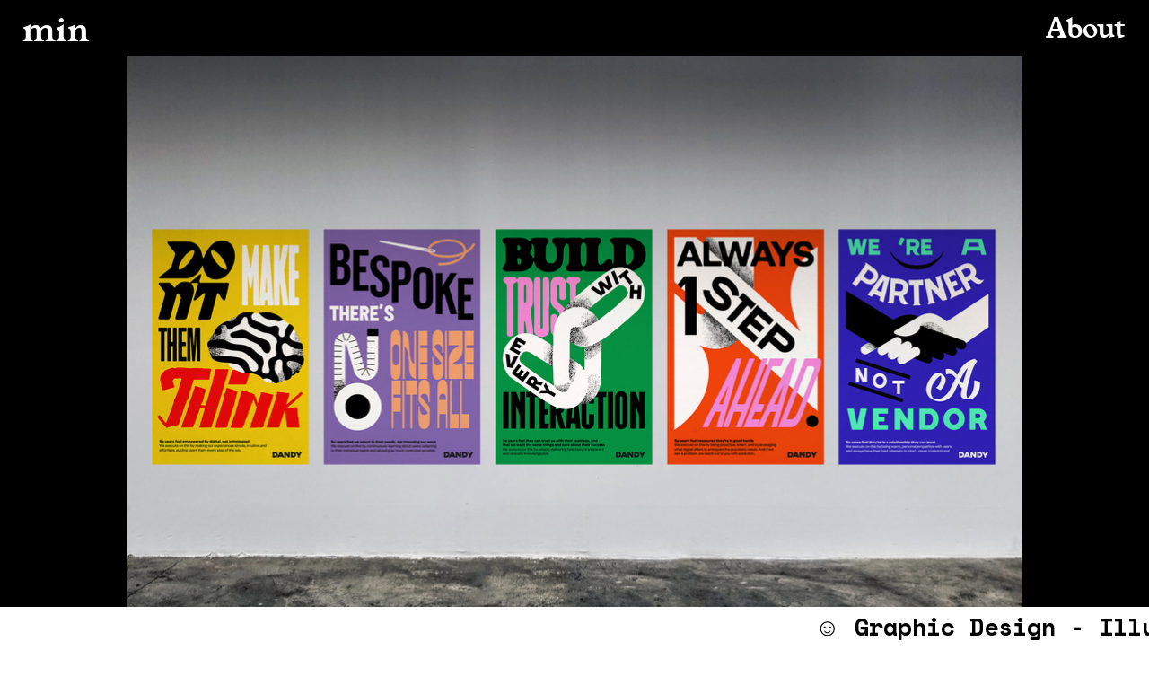

--- FILE ---
content_type: text/html; charset=UTF-8
request_url: https://minwins.com/Dandy
body_size: 32956
content:
<!DOCTYPE html>
<!-- 

        Running on cargo.site

-->
<html lang="en" data-predefined-style="true" data-css-presets="true" data-css-preset data-typography-preset>
	<head>
<script>
				var __cargo_context__ = 'live';
				var __cargo_js_ver__ = 'c=2837859173';
				var __cargo_maint__ = false;
				
				
			</script>
					<meta http-equiv="X-UA-Compatible" content="IE=edge,chrome=1">
		<meta http-equiv="Content-Type" content="text/html; charset=utf-8">
		<meta name="viewport" content="initial-scale=1.0, maximum-scale=1.0, user-scalable=no">
		
			<meta name="robots" content="index,follow">
		<title>Dandy — Min</title>
		<meta name="description" content="Dandy is a company dedicated to modernizing the dental lab process and making it entirely digital. For their internal communication,...">
				<meta name="twitter:card" content="summary_large_image">
		<meta name="twitter:title" content="Dandy — Min">
		<meta name="twitter:description" content="Dandy is a company dedicated to modernizing the dental lab process and making it entirely digital. For their internal communication,...">
		<meta name="twitter:image" content="https://freight.cargo.site/w/1200/i/5b3bb402d32fe75a98ceb7d977d5c63ab908b83f6ac763a63f3c08109216a4bf/sunguk-kim-sJ_G3tW12wU-unsplash-copy.jpg">
		<meta property="og:locale" content="en_US">
		<meta property="og:title" content="Dandy — Min">
		<meta property="og:description" content="Dandy is a company dedicated to modernizing the dental lab process and making it entirely digital. For their internal communication,...">
		<meta property="og:url" content="https://minwins.com/Dandy">
		<meta property="og:image" content="https://freight.cargo.site/w/1200/i/5b3bb402d32fe75a98ceb7d977d5c63ab908b83f6ac763a63f3c08109216a4bf/sunguk-kim-sJ_G3tW12wU-unsplash-copy.jpg">
		<meta property="og:type" content="website">

		<link rel="preconnect" href="https://static.cargo.site" crossorigin>
		<link rel="preconnect" href="https://freight.cargo.site" crossorigin>

		<link rel="preconnect" href="https://fonts.gstatic.com" crossorigin>
				<link rel="preconnect" href="https://type.cargo.site" crossorigin>

		<!--<link rel="preload" href="https://static.cargo.site/assets/social/IconFont-Regular-0.9.3.woff2" as="font" type="font/woff" crossorigin>-->

		

		<link href="https://freight.cargo.site/t/original/i/73457c46162f5b9f7d94e3f077edaf4f9f26c909ddd1aeb0f20adde975e36658/ico.ico" rel="shortcut icon">
		<link href="https://minwins.com/rss" rel="alternate" type="application/rss+xml" title="Min feed">

		<link href="//fonts.googleapis.com/css?family=Space Mono:400,400italic,700,700italic&c=2837859173&" id="" rel="stylesheet" type="text/css" />
<link href="https://minwins.com/stylesheet?c=2837859173&1722876173" id="member_stylesheet" rel="stylesheet" type="text/css" />
<style id="">@font-face{font-family:Icons;src:url(https://static.cargo.site/assets/social/IconFont-Regular-0.9.3.woff2);unicode-range:U+E000-E15C,U+F0000,U+FE0E}@font-face{font-family:Icons;src:url(https://static.cargo.site/assets/social/IconFont-Regular-0.9.3.woff2);font-weight:240;unicode-range:U+E000-E15C,U+F0000,U+FE0E}@font-face{font-family:Icons;src:url(https://static.cargo.site/assets/social/IconFont-Regular-0.9.3.woff2);unicode-range:U+E000-E15C,U+F0000,U+FE0E;font-weight:400}@font-face{font-family:Icons;src:url(https://static.cargo.site/assets/social/IconFont-Regular-0.9.3.woff2);unicode-range:U+E000-E15C,U+F0000,U+FE0E;font-weight:600}@font-face{font-family:Icons;src:url(https://static.cargo.site/assets/social/IconFont-Regular-0.9.3.woff2);unicode-range:U+E000-E15C,U+F0000,U+FE0E;font-weight:800}@font-face{font-family:Icons;src:url(https://static.cargo.site/assets/social/IconFont-Regular-0.9.3.woff2);unicode-range:U+E000-E15C,U+F0000,U+FE0E;font-style:italic}@font-face{font-family:Icons;src:url(https://static.cargo.site/assets/social/IconFont-Regular-0.9.3.woff2);unicode-range:U+E000-E15C,U+F0000,U+FE0E;font-weight:200;font-style:italic}@font-face{font-family:Icons;src:url(https://static.cargo.site/assets/social/IconFont-Regular-0.9.3.woff2);unicode-range:U+E000-E15C,U+F0000,U+FE0E;font-weight:400;font-style:italic}@font-face{font-family:Icons;src:url(https://static.cargo.site/assets/social/IconFont-Regular-0.9.3.woff2);unicode-range:U+E000-E15C,U+F0000,U+FE0E;font-weight:600;font-style:italic}@font-face{font-family:Icons;src:url(https://static.cargo.site/assets/social/IconFont-Regular-0.9.3.woff2);unicode-range:U+E000-E15C,U+F0000,U+FE0E;font-weight:800;font-style:italic}body.iconfont-loading,body.iconfont-loading *{color:transparent!important}body{-moz-osx-font-smoothing:grayscale;-webkit-font-smoothing:antialiased;-webkit-text-size-adjust:none}body.no-scroll{overflow:hidden}/*!
 * Content
 */.page{word-wrap:break-word}:focus{outline:0}.pointer-events-none{pointer-events:none}.pointer-events-auto{pointer-events:auto}.pointer-events-none .page_content .audio-player,.pointer-events-none .page_content .shop_product,.pointer-events-none .page_content a,.pointer-events-none .page_content audio,.pointer-events-none .page_content button,.pointer-events-none .page_content details,.pointer-events-none .page_content iframe,.pointer-events-none .page_content img,.pointer-events-none .page_content input,.pointer-events-none .page_content video{pointer-events:auto}.pointer-events-none .page_content *>a,.pointer-events-none .page_content>a{position:relative}s *{text-transform:inherit}#toolset{position:fixed;bottom:10px;right:10px;z-index:8}.mobile #toolset,.template_site_inframe #toolset{display:none}#toolset a{display:block;height:24px;width:24px;margin:0;padding:0;text-decoration:none;background:rgba(0,0,0,.2)}#toolset a:hover{background:rgba(0,0,0,.8)}[data-adminview] #toolset a,[data-adminview] #toolset_admin a{background:rgba(0,0,0,.04);pointer-events:none;cursor:default}#toolset_admin a:active{background:rgba(0,0,0,.7)}#toolset_admin a svg>*{transform:scale(1.1) translate(0,-.5px);transform-origin:50% 50%}#toolset_admin a svg{pointer-events:none;width:100%!important;height:auto!important}#following-container{overflow:auto;-webkit-overflow-scrolling:touch}#following-container iframe{height:100%;width:100%;position:absolute;top:0;left:0;right:0;bottom:0}:root{--following-width:-400px;--following-animation-duration:450ms}@keyframes following-open{0%{transform:translateX(0)}100%{transform:translateX(var(--following-width))}}@keyframes following-open-inverse{0%{transform:translateX(0)}100%{transform:translateX(calc(-1 * var(--following-width)))}}@keyframes following-close{0%{transform:translateX(var(--following-width))}100%{transform:translateX(0)}}@keyframes following-close-inverse{0%{transform:translateX(calc(-1 * var(--following-width)))}100%{transform:translateX(0)}}body.animate-left{animation:following-open var(--following-animation-duration);animation-fill-mode:both;animation-timing-function:cubic-bezier(.24,1,.29,1)}#following-container.animate-left{animation:following-close-inverse var(--following-animation-duration);animation-fill-mode:both;animation-timing-function:cubic-bezier(.24,1,.29,1)}#following-container.animate-left #following-frame{animation:following-close var(--following-animation-duration);animation-fill-mode:both;animation-timing-function:cubic-bezier(.24,1,.29,1)}body.animate-right{animation:following-close var(--following-animation-duration);animation-fill-mode:both;animation-timing-function:cubic-bezier(.24,1,.29,1)}#following-container.animate-right{animation:following-open-inverse var(--following-animation-duration);animation-fill-mode:both;animation-timing-function:cubic-bezier(.24,1,.29,1)}#following-container.animate-right #following-frame{animation:following-open var(--following-animation-duration);animation-fill-mode:both;animation-timing-function:cubic-bezier(.24,1,.29,1)}.slick-slider{position:relative;display:block;-moz-box-sizing:border-box;box-sizing:border-box;-webkit-user-select:none;-moz-user-select:none;-ms-user-select:none;user-select:none;-webkit-touch-callout:none;-khtml-user-select:none;-ms-touch-action:pan-y;touch-action:pan-y;-webkit-tap-highlight-color:transparent}.slick-list{position:relative;display:block;overflow:hidden;margin:0;padding:0}.slick-list:focus{outline:0}.slick-list.dragging{cursor:pointer;cursor:hand}.slick-slider .slick-list,.slick-slider .slick-track{transform:translate3d(0,0,0);will-change:transform}.slick-track{position:relative;top:0;left:0;display:block}.slick-track:after,.slick-track:before{display:table;content:'';width:1px;height:1px;margin-top:-1px;margin-left:-1px}.slick-track:after{clear:both}.slick-loading .slick-track{visibility:hidden}.slick-slide{display:none;float:left;height:100%;min-height:1px}[dir=rtl] .slick-slide{float:right}.content .slick-slide img{display:inline-block}.content .slick-slide img:not(.image-zoom){cursor:pointer}.content .scrub .slick-list,.content .scrub .slick-slide img:not(.image-zoom){cursor:ew-resize}body.slideshow-scrub-dragging *{cursor:ew-resize!important}.content .slick-slide img:not([src]),.content .slick-slide img[src='']{width:100%;height:auto}.slick-slide.slick-loading img{display:none}.slick-slide.dragging img{pointer-events:none}.slick-initialized .slick-slide{display:block}.slick-loading .slick-slide{visibility:hidden}.slick-vertical .slick-slide{display:block;height:auto;border:1px solid transparent}.slick-arrow.slick-hidden{display:none}.slick-arrow{position:absolute;z-index:9;width:0;top:0;height:100%;cursor:pointer;will-change:opacity;-webkit-transition:opacity 333ms cubic-bezier(.4,0,.22,1);transition:opacity 333ms cubic-bezier(.4,0,.22,1)}.slick-arrow.hidden{opacity:0}.slick-arrow svg{position:absolute;width:36px;height:36px;top:0;left:0;right:0;bottom:0;margin:auto;transform:translate(.25px,.25px)}.slick-arrow svg.right-arrow{transform:translate(.25px,.25px) scaleX(-1)}.slick-arrow svg:active{opacity:.75}.slick-arrow svg .arrow-shape{fill:none!important;stroke:#fff;stroke-linecap:square}.slick-arrow svg .arrow-outline{fill:none!important;stroke-width:2.5px;stroke:rgba(0,0,0,.6);stroke-linecap:square}.slick-arrow.slick-next{right:0;text-align:right}.slick-next svg,.wallpaper-navigation .slick-next svg{margin-right:10px}.mobile .slick-next svg{margin-right:10px}.slick-arrow.slick-prev{text-align:left}.slick-prev svg,.wallpaper-navigation .slick-prev svg{margin-left:10px}.mobile .slick-prev svg{margin-left:10px}.loading_animation{display:none;vertical-align:middle;z-index:15;line-height:0;pointer-events:none;border-radius:100%}.loading_animation.hidden{display:none}.loading_animation.pulsing{opacity:0;display:inline-block;animation-delay:.1s;-webkit-animation-delay:.1s;-moz-animation-delay:.1s;animation-duration:12s;animation-iteration-count:infinite;animation:fade-pulse-in .5s ease-in-out;-moz-animation:fade-pulse-in .5s ease-in-out;-webkit-animation:fade-pulse-in .5s ease-in-out;-webkit-animation-fill-mode:forwards;-moz-animation-fill-mode:forwards;animation-fill-mode:forwards}.loading_animation.pulsing.no-delay{animation-delay:0s;-webkit-animation-delay:0s;-moz-animation-delay:0s}.loading_animation div{border-radius:100%}.loading_animation div svg{max-width:100%;height:auto}.loading_animation div,.loading_animation div svg{width:20px;height:20px}.loading_animation.full-width svg{width:100%;height:auto}.loading_animation.full-width.big svg{width:100px;height:100px}.loading_animation div svg>*{fill:#ccc}.loading_animation div{-webkit-animation:spin-loading 12s ease-out;-webkit-animation-iteration-count:infinite;-moz-animation:spin-loading 12s ease-out;-moz-animation-iteration-count:infinite;animation:spin-loading 12s ease-out;animation-iteration-count:infinite}.loading_animation.hidden{display:none}[data-backdrop] .loading_animation{position:absolute;top:15px;left:15px;z-index:99}.loading_animation.position-absolute.middle{top:calc(50% - 10px);left:calc(50% - 10px)}.loading_animation.position-absolute.topleft{top:0;left:0}.loading_animation.position-absolute.middleright{top:calc(50% - 10px);right:1rem}.loading_animation.position-absolute.middleleft{top:calc(50% - 10px);left:1rem}.loading_animation.gray div svg>*{fill:#999}.loading_animation.gray-dark div svg>*{fill:#666}.loading_animation.gray-darker div svg>*{fill:#555}.loading_animation.gray-light div svg>*{fill:#ccc}.loading_animation.white div svg>*{fill:rgba(255,255,255,.85)}.loading_animation.blue div svg>*{fill:#698fff}.loading_animation.inline{display:inline-block;margin-bottom:.5ex}.loading_animation.inline.left{margin-right:.5ex}@-webkit-keyframes fade-pulse-in{0%{opacity:0}50%{opacity:.5}100%{opacity:1}}@-moz-keyframes fade-pulse-in{0%{opacity:0}50%{opacity:.5}100%{opacity:1}}@keyframes fade-pulse-in{0%{opacity:0}50%{opacity:.5}100%{opacity:1}}@-webkit-keyframes pulsate{0%{opacity:1}50%{opacity:0}100%{opacity:1}}@-moz-keyframes pulsate{0%{opacity:1}50%{opacity:0}100%{opacity:1}}@keyframes pulsate{0%{opacity:1}50%{opacity:0}100%{opacity:1}}@-webkit-keyframes spin-loading{0%{transform:rotate(0)}9%{transform:rotate(1050deg)}18%{transform:rotate(-1090deg)}20%{transform:rotate(-1080deg)}23%{transform:rotate(-1080deg)}28%{transform:rotate(-1095deg)}29%{transform:rotate(-1065deg)}34%{transform:rotate(-1080deg)}35%{transform:rotate(-1050deg)}40%{transform:rotate(-1065deg)}41%{transform:rotate(-1035deg)}44%{transform:rotate(-1035deg)}47%{transform:rotate(-2160deg)}50%{transform:rotate(-2160deg)}56%{transform:rotate(45deg)}60%{transform:rotate(45deg)}80%{transform:rotate(6120deg)}100%{transform:rotate(0)}}@keyframes spin-loading{0%{transform:rotate(0)}9%{transform:rotate(1050deg)}18%{transform:rotate(-1090deg)}20%{transform:rotate(-1080deg)}23%{transform:rotate(-1080deg)}28%{transform:rotate(-1095deg)}29%{transform:rotate(-1065deg)}34%{transform:rotate(-1080deg)}35%{transform:rotate(-1050deg)}40%{transform:rotate(-1065deg)}41%{transform:rotate(-1035deg)}44%{transform:rotate(-1035deg)}47%{transform:rotate(-2160deg)}50%{transform:rotate(-2160deg)}56%{transform:rotate(45deg)}60%{transform:rotate(45deg)}80%{transform:rotate(6120deg)}100%{transform:rotate(0)}}[grid-row]{align-items:flex-start;box-sizing:border-box;display:-webkit-box;display:-webkit-flex;display:-ms-flexbox;display:flex;-webkit-flex-wrap:wrap;-ms-flex-wrap:wrap;flex-wrap:wrap}[grid-col]{box-sizing:border-box}[grid-row] [grid-col].empty:after{content:"\0000A0";cursor:text}body.mobile[data-adminview=content-editproject] [grid-row] [grid-col].empty:after{display:none}[grid-col=auto]{-webkit-box-flex:1;-webkit-flex:1;-ms-flex:1;flex:1}[grid-col=x12]{width:100%}[grid-col=x11]{width:50%}[grid-col=x10]{width:33.33%}[grid-col=x9]{width:25%}[grid-col=x8]{width:20%}[grid-col=x7]{width:16.666666667%}[grid-col=x6]{width:14.285714286%}[grid-col=x5]{width:12.5%}[grid-col=x4]{width:11.111111111%}[grid-col=x3]{width:10%}[grid-col=x2]{width:9.090909091%}[grid-col=x1]{width:8.333333333%}[grid-col="1"]{width:8.33333%}[grid-col="2"]{width:16.66667%}[grid-col="3"]{width:25%}[grid-col="4"]{width:33.33333%}[grid-col="5"]{width:41.66667%}[grid-col="6"]{width:50%}[grid-col="7"]{width:58.33333%}[grid-col="8"]{width:66.66667%}[grid-col="9"]{width:75%}[grid-col="10"]{width:83.33333%}[grid-col="11"]{width:91.66667%}[grid-col="12"]{width:100%}body.mobile [grid-responsive] [grid-col]{width:100%;-webkit-box-flex:none;-webkit-flex:none;-ms-flex:none;flex:none}[data-ce-host=true][contenteditable=true] [grid-pad]{pointer-events:none}[data-ce-host=true][contenteditable=true] [grid-pad]>*{pointer-events:auto}[grid-pad="0"]{padding:0}[grid-pad="0.25"]{padding:.125rem}[grid-pad="0.5"]{padding:.25rem}[grid-pad="0.75"]{padding:.375rem}[grid-pad="1"]{padding:.5rem}[grid-pad="1.25"]{padding:.625rem}[grid-pad="1.5"]{padding:.75rem}[grid-pad="1.75"]{padding:.875rem}[grid-pad="2"]{padding:1rem}[grid-pad="2.5"]{padding:1.25rem}[grid-pad="3"]{padding:1.5rem}[grid-pad="3.5"]{padding:1.75rem}[grid-pad="4"]{padding:2rem}[grid-pad="5"]{padding:2.5rem}[grid-pad="6"]{padding:3rem}[grid-pad="7"]{padding:3.5rem}[grid-pad="8"]{padding:4rem}[grid-pad="9"]{padding:4.5rem}[grid-pad="10"]{padding:5rem}[grid-gutter="0"]{margin:0}[grid-gutter="0.5"]{margin:-.25rem}[grid-gutter="1"]{margin:-.5rem}[grid-gutter="1.5"]{margin:-.75rem}[grid-gutter="2"]{margin:-1rem}[grid-gutter="2.5"]{margin:-1.25rem}[grid-gutter="3"]{margin:-1.5rem}[grid-gutter="3.5"]{margin:-1.75rem}[grid-gutter="4"]{margin:-2rem}[grid-gutter="5"]{margin:-2.5rem}[grid-gutter="6"]{margin:-3rem}[grid-gutter="7"]{margin:-3.5rem}[grid-gutter="8"]{margin:-4rem}[grid-gutter="10"]{margin:-5rem}[grid-gutter="12"]{margin:-6rem}[grid-gutter="14"]{margin:-7rem}[grid-gutter="16"]{margin:-8rem}[grid-gutter="18"]{margin:-9rem}[grid-gutter="20"]{margin:-10rem}small{max-width:100%;text-decoration:inherit}img:not([src]),img[src='']{outline:1px solid rgba(177,177,177,.4);outline-offset:-1px;content:url([data-uri])}img.image-zoom{cursor:-webkit-zoom-in;cursor:-moz-zoom-in;cursor:zoom-in}#imprimatur{color:#333;font-size:10px;font-family:-apple-system,BlinkMacSystemFont,"Segoe UI",Roboto,Oxygen,Ubuntu,Cantarell,"Open Sans","Helvetica Neue",sans-serif,"Sans Serif",Icons;/*!System*/position:fixed;opacity:.3;right:-28px;bottom:160px;transform:rotate(270deg);-ms-transform:rotate(270deg);-webkit-transform:rotate(270deg);z-index:8;text-transform:uppercase;color:#999;opacity:.5;padding-bottom:2px;text-decoration:none}.mobile #imprimatur{display:none}bodycopy cargo-link a{font-family:-apple-system,BlinkMacSystemFont,"Segoe UI",Roboto,Oxygen,Ubuntu,Cantarell,"Open Sans","Helvetica Neue",sans-serif,"Sans Serif",Icons;/*!System*/font-size:12px;font-style:normal;font-weight:400;transform:rotate(270deg);text-decoration:none;position:fixed!important;right:-27px;bottom:100px;text-decoration:none;letter-spacing:normal;background:0 0;border:0;border-bottom:0;outline:0}/*! PhotoSwipe Default UI CSS by Dmitry Semenov | photoswipe.com | MIT license */.pswp--has_mouse .pswp__button--arrow--left,.pswp--has_mouse .pswp__button--arrow--right,.pswp__ui{visibility:visible}.pswp--minimal--dark .pswp__top-bar,.pswp__button{background:0 0}.pswp,.pswp__bg,.pswp__container,.pswp__img--placeholder,.pswp__zoom-wrap,.quick-view-navigation{-webkit-backface-visibility:hidden}.pswp__button{cursor:pointer;opacity:1;-webkit-appearance:none;transition:opacity .2s;-webkit-box-shadow:none;box-shadow:none}.pswp__button-close>svg{top:10px;right:10px;margin-left:auto}.pswp--touch .quick-view-navigation{display:none}.pswp__ui{-webkit-font-smoothing:auto;opacity:1;z-index:1550}.quick-view-navigation{will-change:opacity;-webkit-transition:opacity 333ms cubic-bezier(.4,0,.22,1);transition:opacity 333ms cubic-bezier(.4,0,.22,1)}.quick-view-navigation .pswp__group .pswp__button{pointer-events:auto}.pswp__button>svg{position:absolute;width:36px;height:36px}.quick-view-navigation .pswp__group:active svg{opacity:.75}.pswp__button svg .shape-shape{fill:#fff}.pswp__button svg .shape-outline{fill:#000}.pswp__button-prev>svg{top:0;bottom:0;left:10px;margin:auto}.pswp__button-next>svg{top:0;bottom:0;right:10px;margin:auto}.quick-view-navigation .pswp__group .pswp__button-prev{position:absolute;left:0;top:0;width:0;height:100%}.quick-view-navigation .pswp__group .pswp__button-next{position:absolute;right:0;top:0;width:0;height:100%}.quick-view-navigation .close-button,.quick-view-navigation .left-arrow,.quick-view-navigation .right-arrow{transform:translate(.25px,.25px)}.quick-view-navigation .right-arrow{transform:translate(.25px,.25px) scaleX(-1)}.pswp__button svg .shape-outline{fill:transparent!important;stroke:#000;stroke-width:2.5px;stroke-linecap:square}.pswp__button svg .shape-shape{fill:transparent!important;stroke:#fff;stroke-width:1.5px;stroke-linecap:square}.pswp__bg,.pswp__scroll-wrap,.pswp__zoom-wrap{width:100%;position:absolute}.quick-view-navigation .pswp__group .pswp__button-close{margin:0}.pswp__container,.pswp__item,.pswp__zoom-wrap{right:0;bottom:0;top:0;position:absolute;left:0}.pswp__ui--hidden .pswp__button{opacity:.001}.pswp__ui--hidden .pswp__button,.pswp__ui--hidden .pswp__button *{pointer-events:none}.pswp .pswp__ui.pswp__ui--displaynone{display:none}.pswp__element--disabled{display:none!important}/*! PhotoSwipe main CSS by Dmitry Semenov | photoswipe.com | MIT license */.pswp{position:fixed;display:none;height:100%;width:100%;top:0;left:0;right:0;bottom:0;margin:auto;-ms-touch-action:none;touch-action:none;z-index:9999999;-webkit-text-size-adjust:100%;line-height:initial;letter-spacing:initial;outline:0}.pswp img{max-width:none}.pswp--zoom-disabled .pswp__img{cursor:default!important}.pswp--animate_opacity{opacity:.001;will-change:opacity;-webkit-transition:opacity 333ms cubic-bezier(.4,0,.22,1);transition:opacity 333ms cubic-bezier(.4,0,.22,1)}.pswp--open{display:block}.pswp--zoom-allowed .pswp__img{cursor:-webkit-zoom-in;cursor:-moz-zoom-in;cursor:zoom-in}.pswp--zoomed-in .pswp__img{cursor:-webkit-grab;cursor:-moz-grab;cursor:grab}.pswp--dragging .pswp__img{cursor:-webkit-grabbing;cursor:-moz-grabbing;cursor:grabbing}.pswp__bg{left:0;top:0;height:100%;opacity:0;transform:translateZ(0);will-change:opacity}.pswp__scroll-wrap{left:0;top:0;height:100%}.pswp__container,.pswp__zoom-wrap{-ms-touch-action:none;touch-action:none}.pswp__container,.pswp__img{-webkit-user-select:none;-moz-user-select:none;-ms-user-select:none;user-select:none;-webkit-tap-highlight-color:transparent;-webkit-touch-callout:none}.pswp__zoom-wrap{-webkit-transform-origin:left top;-ms-transform-origin:left top;transform-origin:left top;-webkit-transition:-webkit-transform 222ms cubic-bezier(.4,0,.22,1);transition:transform 222ms cubic-bezier(.4,0,.22,1)}.pswp__bg{-webkit-transition:opacity 222ms cubic-bezier(.4,0,.22,1);transition:opacity 222ms cubic-bezier(.4,0,.22,1)}.pswp--animated-in .pswp__bg,.pswp--animated-in .pswp__zoom-wrap{-webkit-transition:none;transition:none}.pswp--hide-overflow .pswp__scroll-wrap,.pswp--hide-overflow.pswp{overflow:hidden}.pswp__img{position:absolute;width:auto;height:auto;top:0;left:0}.pswp__img--placeholder--blank{background:#222}.pswp--ie .pswp__img{width:100%!important;height:auto!important;left:0;top:0}.pswp__ui--idle{opacity:0}.pswp__error-msg{position:absolute;left:0;top:50%;width:100%;text-align:center;font-size:14px;line-height:16px;margin-top:-8px;color:#ccc}.pswp__error-msg a{color:#ccc;text-decoration:underline}.pswp__error-msg{font-family:-apple-system,BlinkMacSystemFont,"Segoe UI",Roboto,Oxygen,Ubuntu,Cantarell,"Open Sans","Helvetica Neue",sans-serif}.quick-view.mouse-down .iframe-item{pointer-events:none!important}.quick-view-caption-positioner{pointer-events:none;width:100%;height:100%}.quick-view-caption-wrapper{margin:auto;position:absolute;bottom:0;left:0;right:0}.quick-view-horizontal-align-left .quick-view-caption-wrapper{margin-left:0}.quick-view-horizontal-align-right .quick-view-caption-wrapper{margin-right:0}[data-quick-view-caption]{transition:.1s opacity ease-in-out;position:absolute;bottom:0;left:0;right:0}.quick-view-horizontal-align-left [data-quick-view-caption]{text-align:left}.quick-view-horizontal-align-right [data-quick-view-caption]{text-align:right}.quick-view-caption{transition:.1s opacity ease-in-out}.quick-view-caption>*{display:inline-block}.quick-view-caption *{pointer-events:auto}.quick-view-caption.hidden{opacity:0}.shop_product .dropdown_wrapper{flex:0 0 100%;position:relative}.shop_product select{appearance:none;-moz-appearance:none;-webkit-appearance:none;outline:0;-webkit-font-smoothing:antialiased;-moz-osx-font-smoothing:grayscale;cursor:pointer;border-radius:0;white-space:nowrap;overflow:hidden!important;text-overflow:ellipsis}.shop_product select.dropdown::-ms-expand{display:none}.shop_product a{cursor:pointer;border-bottom:none;text-decoration:none}.shop_product a.out-of-stock{pointer-events:none}body.audio-player-dragging *{cursor:ew-resize!important}.audio-player{display:inline-flex;flex:1 0 calc(100% - 2px);width:calc(100% - 2px)}.audio-player .button{height:100%;flex:0 0 3.3rem;display:flex}.audio-player .separator{left:3.3rem;height:100%}.audio-player .buffer{width:0%;height:100%;transition:left .3s linear,width .3s linear}.audio-player.seeking .buffer{transition:left 0s,width 0s}.audio-player.seeking{user-select:none;-webkit-user-select:none;cursor:ew-resize}.audio-player.seeking *{user-select:none;-webkit-user-select:none;cursor:ew-resize}.audio-player .bar{overflow:hidden;display:flex;justify-content:space-between;align-content:center;flex-grow:1}.audio-player .progress{width:0%;height:100%;transition:width .3s linear}.audio-player.seeking .progress{transition:width 0s}.audio-player .pause,.audio-player .play{cursor:pointer;height:100%}.audio-player .note-icon{margin:auto 0;order:2;flex:0 1 auto}.audio-player .title{white-space:nowrap;overflow:hidden;text-overflow:ellipsis;pointer-events:none;user-select:none;padding:.5rem 0 .5rem 1rem;margin:auto auto auto 0;flex:0 3 auto;min-width:0;width:100%}.audio-player .total-time{flex:0 1 auto;margin:auto 0}.audio-player .current-time,.audio-player .play-text{flex:0 1 auto;margin:auto 0}.audio-player .stream-anim{user-select:none;margin:auto auto auto 0}.audio-player .stream-anim span{display:inline-block}.audio-player .buffer,.audio-player .current-time,.audio-player .note-svg,.audio-player .play-text,.audio-player .separator,.audio-player .total-time{user-select:none;pointer-events:none}.audio-player .buffer,.audio-player .play-text,.audio-player .progress{position:absolute}.audio-player,.audio-player .bar,.audio-player .button,.audio-player .current-time,.audio-player .note-icon,.audio-player .pause,.audio-player .play,.audio-player .total-time{position:relative}body.mobile .audio-player,body.mobile .audio-player *{-webkit-touch-callout:none}#standalone-admin-frame{border:0;width:400px;position:absolute;right:0;top:0;height:100vh;z-index:99}body[standalone-admin=true] #standalone-admin-frame{transform:translate(0,0)}body[standalone-admin=true] .main_container{width:calc(100% - 400px)}body[standalone-admin=false] #standalone-admin-frame{transform:translate(100%,0)}body[standalone-admin=false] .main_container{width:100%}.toggle_standaloneAdmin{position:fixed;top:0;right:400px;height:40px;width:40px;z-index:999;cursor:pointer;background-color:rgba(0,0,0,.4)}.toggle_standaloneAdmin:active{opacity:.7}body[standalone-admin=false] .toggle_standaloneAdmin{right:0}.toggle_standaloneAdmin *{color:#fff;fill:#fff}.toggle_standaloneAdmin svg{padding:6px;width:100%;height:100%;opacity:.85}body[standalone-admin=false] .toggle_standaloneAdmin #close,body[standalone-admin=true] .toggle_standaloneAdmin #backdropsettings{display:none}.toggle_standaloneAdmin>div{width:100%;height:100%}#admin_toggle_button{position:fixed;top:50%;transform:translate(0,-50%);right:400px;height:36px;width:12px;z-index:999;cursor:pointer;background-color:rgba(0,0,0,.09);padding-left:2px;margin-right:5px}#admin_toggle_button .bar{content:'';background:rgba(0,0,0,.09);position:fixed;width:5px;bottom:0;top:0;z-index:10}#admin_toggle_button:active{background:rgba(0,0,0,.065)}#admin_toggle_button *{color:#fff;fill:#fff}#admin_toggle_button svg{padding:0;width:16px;height:36px;margin-left:1px;opacity:1}#admin_toggle_button svg *{fill:#fff;opacity:1}#admin_toggle_button[data-state=closed] .toggle_admin_close{display:none}#admin_toggle_button[data-state=closed],#admin_toggle_button[data-state=closed] .toggle_admin_open{width:20px;cursor:pointer;margin:0}#admin_toggle_button[data-state=closed] svg{margin-left:2px}#admin_toggle_button[data-state=open] .toggle_admin_open{display:none}select,select *{text-rendering:auto!important}b b{font-weight:inherit}*{-webkit-box-sizing:border-box;-moz-box-sizing:border-box;box-sizing:border-box}customhtml>*{position:relative;z-index:10}body,html{min-height:100vh;margin:0;padding:0}html{touch-action:manipulation;position:relative;background-color:#fff}.main_container{min-height:100vh;width:100%;overflow:hidden}.container{display:-webkit-box;display:-webkit-flex;display:-moz-box;display:-ms-flexbox;display:flex;-webkit-flex-wrap:wrap;-moz-flex-wrap:wrap;-ms-flex-wrap:wrap;flex-wrap:wrap;max-width:100%;width:100%;overflow:visible}.container{align-items:flex-start;-webkit-align-items:flex-start}.page{z-index:2}.page ul li>text-limit{display:block}.content,.content_container,.pinned{-webkit-flex:1 0 auto;-moz-flex:1 0 auto;-ms-flex:1 0 auto;flex:1 0 auto;max-width:100%}.content_container{width:100%}.content_container.full_height{min-height:100vh}.page_background{position:absolute;top:0;left:0;width:100%;height:100%}.page_container{position:relative;overflow:visible;width:100%}.backdrop{position:absolute;top:0;z-index:1;width:100%;height:100%;max-height:100vh}.backdrop>div{position:absolute;top:0;left:0;width:100%;height:100%;-webkit-backface-visibility:hidden;backface-visibility:hidden;transform:translate3d(0,0,0);contain:strict}[data-backdrop].backdrop>div[data-overflowing]{max-height:100vh;position:absolute;top:0;left:0}body.mobile [split-responsive]{display:flex;flex-direction:column}body.mobile [split-responsive] .container{width:100%;order:2}body.mobile [split-responsive] .backdrop{position:relative;height:50vh;width:100%;order:1}body.mobile [split-responsive] [data-auxiliary].backdrop{position:absolute;height:50vh;width:100%;order:1}.page{position:relative;z-index:2}img[data-align=left]{float:left}img[data-align=right]{float:right}[data-rotation]{transform-origin:center center}.content .page_content:not([contenteditable=true]) [data-draggable]{pointer-events:auto!important;backface-visibility:hidden}.preserve-3d{-moz-transform-style:preserve-3d;transform-style:preserve-3d}.content .page_content:not([contenteditable=true]) [data-draggable] iframe{pointer-events:none!important}.dragging-active iframe{pointer-events:none!important}.content .page_content:not([contenteditable=true]) [data-draggable]:active{opacity:1}.content .scroll-transition-fade{transition:transform 1s ease-in-out,opacity .8s ease-in-out}.content .scroll-transition-fade.below-viewport{opacity:0;transform:translateY(40px)}.mobile.full_width .page_container:not([split-layout]) .container_width{width:100%}[data-view=pinned_bottom] .bottom_pin_invisibility{visibility:hidden}.pinned{position:relative;width:100%}.pinned .page_container.accommodate:not(.fixed):not(.overlay){z-index:2}.pinned .page_container.overlay{position:absolute;z-index:4}.pinned .page_container.overlay.fixed{position:fixed}.pinned .page_container.overlay.fixed .page{max-height:100vh;-webkit-overflow-scrolling:touch}.pinned .page_container.overlay.fixed .page.allow-scroll{overflow-y:auto;overflow-x:hidden}.pinned .page_container.overlay.fixed .page.allow-scroll{align-items:flex-start;-webkit-align-items:flex-start}.pinned .page_container .page.allow-scroll::-webkit-scrollbar{width:0;background:0 0;display:none}.pinned.pinned_top .page_container.overlay{left:0;top:0}.pinned.pinned_bottom .page_container.overlay{left:0;bottom:0}div[data-container=set]:empty{margin-top:1px}.thumbnails{position:relative;z-index:1}[thumbnails=grid]{align-items:baseline}[thumbnails=justify] .thumbnail{box-sizing:content-box}[thumbnails][data-padding-zero] .thumbnail{margin-bottom:-1px}[thumbnails=montessori] .thumbnail{pointer-events:auto;position:absolute}[thumbnails] .thumbnail>a{display:block;text-decoration:none}[thumbnails=montessori]{height:0}[thumbnails][data-resizing],[thumbnails][data-resizing] *{cursor:nwse-resize}[thumbnails] .thumbnail .resize-handle{cursor:nwse-resize;width:26px;height:26px;padding:5px;position:absolute;opacity:.75;right:-1px;bottom:-1px;z-index:100}[thumbnails][data-resizing] .resize-handle{display:none}[thumbnails] .thumbnail .resize-handle svg{position:absolute;top:0;left:0}[thumbnails] .thumbnail .resize-handle:hover{opacity:1}[data-can-move].thumbnail .resize-handle svg .resize_path_outline{fill:#fff}[data-can-move].thumbnail .resize-handle svg .resize_path{fill:#000}[thumbnails=montessori] .thumbnail_sizer{height:0;width:100%;position:relative;padding-bottom:100%;pointer-events:none}[thumbnails] .thumbnail img{display:block;min-height:3px;margin-bottom:0}[thumbnails] .thumbnail img:not([src]),img[src=""]{margin:0!important;width:100%;min-height:3px;height:100%!important;position:absolute}[aspect-ratio="1x1"].thumb_image{height:0;padding-bottom:100%;overflow:hidden}[aspect-ratio="4x3"].thumb_image{height:0;padding-bottom:75%;overflow:hidden}[aspect-ratio="16x9"].thumb_image{height:0;padding-bottom:56.25%;overflow:hidden}[thumbnails] .thumb_image{width:100%;position:relative}[thumbnails][thumbnail-vertical-align=top]{align-items:flex-start}[thumbnails][thumbnail-vertical-align=middle]{align-items:center}[thumbnails][thumbnail-vertical-align=bottom]{align-items:baseline}[thumbnails][thumbnail-horizontal-align=left]{justify-content:flex-start}[thumbnails][thumbnail-horizontal-align=middle]{justify-content:center}[thumbnails][thumbnail-horizontal-align=right]{justify-content:flex-end}.thumb_image.default_image>svg{position:absolute;top:0;left:0;bottom:0;right:0;width:100%;height:100%}.thumb_image.default_image{outline:1px solid #ccc;outline-offset:-1px;position:relative}.mobile.full_width [data-view=Thumbnail] .thumbnails_width{width:100%}.content [data-draggable] a:active,.content [data-draggable] img:active{opacity:initial}.content .draggable-dragging{opacity:initial}[data-draggable].draggable_visible{visibility:visible}[data-draggable].draggable_hidden{visibility:hidden}.gallery_card [data-draggable],.marquee [data-draggable]{visibility:inherit}[data-draggable]{visibility:visible;background-color:rgba(0,0,0,.003)}#site_menu_panel_container .image-gallery:not(.initialized){height:0;padding-bottom:100%;min-height:initial}.image-gallery:not(.initialized){min-height:100vh;visibility:hidden;width:100%}.image-gallery .gallery_card img{display:block;width:100%;height:auto}.image-gallery .gallery_card{transform-origin:center}.image-gallery .gallery_card.dragging{opacity:.1;transform:initial!important}.image-gallery:not([image-gallery=slideshow]) .gallery_card iframe:only-child,.image-gallery:not([image-gallery=slideshow]) .gallery_card video:only-child{width:100%;height:100%;top:0;left:0;position:absolute}.image-gallery[image-gallery=slideshow] .gallery_card video[muted][autoplay]:not([controls]),.image-gallery[image-gallery=slideshow] .gallery_card video[muted][data-autoplay]:not([controls]){pointer-events:none}.image-gallery [image-gallery-pad="0"] video:only-child{object-fit:cover;height:calc(100% + 1px)}div.image-gallery>a,div.image-gallery>iframe,div.image-gallery>img,div.image-gallery>video{display:none}[image-gallery-row]{align-items:flex-start;box-sizing:border-box;display:-webkit-box;display:-webkit-flex;display:-ms-flexbox;display:flex;-webkit-flex-wrap:wrap;-ms-flex-wrap:wrap;flex-wrap:wrap}.image-gallery .gallery_card_image{width:100%;position:relative}[data-predefined-style=true] .image-gallery a.gallery_card{display:block;border:none}[image-gallery-col]{box-sizing:border-box}[image-gallery-col=x12]{width:100%}[image-gallery-col=x11]{width:50%}[image-gallery-col=x10]{width:33.33%}[image-gallery-col=x9]{width:25%}[image-gallery-col=x8]{width:20%}[image-gallery-col=x7]{width:16.666666667%}[image-gallery-col=x6]{width:14.285714286%}[image-gallery-col=x5]{width:12.5%}[image-gallery-col=x4]{width:11.111111111%}[image-gallery-col=x3]{width:10%}[image-gallery-col=x2]{width:9.090909091%}[image-gallery-col=x1]{width:8.333333333%}.content .page_content [image-gallery-pad].image-gallery{pointer-events:none}.content .page_content [image-gallery-pad].image-gallery .gallery_card_image>*,.content .page_content [image-gallery-pad].image-gallery .gallery_image_caption{pointer-events:auto}.content .page_content [image-gallery-pad="0"]{padding:0}.content .page_content [image-gallery-pad="0.25"]{padding:.125rem}.content .page_content [image-gallery-pad="0.5"]{padding:.25rem}.content .page_content [image-gallery-pad="0.75"]{padding:.375rem}.content .page_content [image-gallery-pad="1"]{padding:.5rem}.content .page_content [image-gallery-pad="1.25"]{padding:.625rem}.content .page_content [image-gallery-pad="1.5"]{padding:.75rem}.content .page_content [image-gallery-pad="1.75"]{padding:.875rem}.content .page_content [image-gallery-pad="2"]{padding:1rem}.content .page_content [image-gallery-pad="2.5"]{padding:1.25rem}.content .page_content [image-gallery-pad="3"]{padding:1.5rem}.content .page_content [image-gallery-pad="3.5"]{padding:1.75rem}.content .page_content [image-gallery-pad="4"]{padding:2rem}.content .page_content [image-gallery-pad="5"]{padding:2.5rem}.content .page_content [image-gallery-pad="6"]{padding:3rem}.content .page_content [image-gallery-pad="7"]{padding:3.5rem}.content .page_content [image-gallery-pad="8"]{padding:4rem}.content .page_content [image-gallery-pad="9"]{padding:4.5rem}.content .page_content [image-gallery-pad="10"]{padding:5rem}.content .page_content [image-gallery-gutter="0"]{margin:0}.content .page_content [image-gallery-gutter="0.5"]{margin:-.25rem}.content .page_content [image-gallery-gutter="1"]{margin:-.5rem}.content .page_content [image-gallery-gutter="1.5"]{margin:-.75rem}.content .page_content [image-gallery-gutter="2"]{margin:-1rem}.content .page_content [image-gallery-gutter="2.5"]{margin:-1.25rem}.content .page_content [image-gallery-gutter="3"]{margin:-1.5rem}.content .page_content [image-gallery-gutter="3.5"]{margin:-1.75rem}.content .page_content [image-gallery-gutter="4"]{margin:-2rem}.content .page_content [image-gallery-gutter="5"]{margin:-2.5rem}.content .page_content [image-gallery-gutter="6"]{margin:-3rem}.content .page_content [image-gallery-gutter="7"]{margin:-3.5rem}.content .page_content [image-gallery-gutter="8"]{margin:-4rem}.content .page_content [image-gallery-gutter="10"]{margin:-5rem}.content .page_content [image-gallery-gutter="12"]{margin:-6rem}.content .page_content [image-gallery-gutter="14"]{margin:-7rem}.content .page_content [image-gallery-gutter="16"]{margin:-8rem}.content .page_content [image-gallery-gutter="18"]{margin:-9rem}.content .page_content [image-gallery-gutter="20"]{margin:-10rem}[image-gallery=slideshow]:not(.initialized)>*{min-height:1px;opacity:0;min-width:100%}[image-gallery=slideshow][data-constrained-by=height] [image-gallery-vertical-align].slick-track{align-items:flex-start}[image-gallery=slideshow] img.image-zoom:active{opacity:initial}[image-gallery=slideshow].slick-initialized .gallery_card{pointer-events:none}[image-gallery=slideshow].slick-initialized .gallery_card.slick-current{pointer-events:auto}[image-gallery=slideshow] .gallery_card:not(.has_caption){line-height:0}.content .page_content [image-gallery=slideshow].image-gallery>*{pointer-events:auto}.content [image-gallery=slideshow].image-gallery.slick-initialized .gallery_card{overflow:hidden;margin:0;display:flex;flex-flow:row wrap;flex-shrink:0}.content [image-gallery=slideshow].image-gallery.slick-initialized .gallery_card.slick-current{overflow:visible}[image-gallery=slideshow] .gallery_image_caption{opacity:1;transition:opacity .3s;-webkit-transition:opacity .3s;width:100%;margin-left:auto;margin-right:auto;clear:both}[image-gallery-horizontal-align=left] .gallery_image_caption{text-align:left}[image-gallery-horizontal-align=middle] .gallery_image_caption{text-align:center}[image-gallery-horizontal-align=right] .gallery_image_caption{text-align:right}[image-gallery=slideshow][data-slideshow-in-transition] .gallery_image_caption{opacity:0;transition:opacity .3s;-webkit-transition:opacity .3s}[image-gallery=slideshow] .gallery_card_image{width:initial;margin:0;display:inline-block}[image-gallery=slideshow] .gallery_card img{margin:0;display:block}[image-gallery=slideshow][data-exploded]{align-items:flex-start;box-sizing:border-box;display:-webkit-box;display:-webkit-flex;display:-ms-flexbox;display:flex;-webkit-flex-wrap:wrap;-ms-flex-wrap:wrap;flex-wrap:wrap;justify-content:flex-start;align-content:flex-start}[image-gallery=slideshow][data-exploded] .gallery_card{padding:1rem;width:16.666%}[image-gallery=slideshow][data-exploded] .gallery_card_image{height:0;display:block;width:100%}[image-gallery=grid]{align-items:baseline}[image-gallery=grid] .gallery_card.has_caption .gallery_card_image{display:block}[image-gallery=grid] [image-gallery-pad="0"].gallery_card{margin-bottom:-1px}[image-gallery=grid] .gallery_card img{margin:0}[image-gallery=columns] .gallery_card img{margin:0}[image-gallery=justify]{align-items:flex-start}[image-gallery=justify] .gallery_card img{margin:0}[image-gallery=montessori][image-gallery-row]{display:block}[image-gallery=montessori] a.gallery_card,[image-gallery=montessori] div.gallery_card{position:absolute;pointer-events:auto}[image-gallery=montessori][data-can-move] .gallery_card,[image-gallery=montessori][data-can-move] .gallery_card .gallery_card_image,[image-gallery=montessori][data-can-move] .gallery_card .gallery_card_image>*{cursor:move}[image-gallery=montessori]{position:relative;height:0}[image-gallery=freeform] .gallery_card{position:relative}[image-gallery=freeform] [image-gallery-pad="0"].gallery_card{margin-bottom:-1px}[image-gallery-vertical-align]{display:flex;flex-flow:row wrap}[image-gallery-vertical-align].slick-track{display:flex;flex-flow:row nowrap}.image-gallery .slick-list{margin-bottom:-.3px}[image-gallery-vertical-align=top]{align-content:flex-start;align-items:flex-start}[image-gallery-vertical-align=middle]{align-items:center;align-content:center}[image-gallery-vertical-align=bottom]{align-content:flex-end;align-items:flex-end}[image-gallery-horizontal-align=left]{justify-content:flex-start}[image-gallery-horizontal-align=middle]{justify-content:center}[image-gallery-horizontal-align=right]{justify-content:flex-end}.image-gallery[data-resizing],.image-gallery[data-resizing] *{cursor:nwse-resize!important}.image-gallery .gallery_card .resize-handle,.image-gallery .gallery_card .resize-handle *{cursor:nwse-resize!important}.image-gallery .gallery_card .resize-handle{width:26px;height:26px;padding:5px;position:absolute;opacity:.75;right:-1px;bottom:-1px;z-index:10}.image-gallery[data-resizing] .resize-handle{display:none}.image-gallery .gallery_card .resize-handle svg{cursor:nwse-resize!important;position:absolute;top:0;left:0}.image-gallery .gallery_card .resize-handle:hover{opacity:1}[data-can-move].gallery_card .resize-handle svg .resize_path_outline{fill:#fff}[data-can-move].gallery_card .resize-handle svg .resize_path{fill:#000}[image-gallery=montessori] .thumbnail_sizer{height:0;width:100%;position:relative;padding-bottom:100%;pointer-events:none}#site_menu_button{display:block;text-decoration:none;pointer-events:auto;z-index:9;vertical-align:top;cursor:pointer;box-sizing:content-box;font-family:Icons}#site_menu_button.custom_icon{padding:0;line-height:0}#site_menu_button.custom_icon img{width:100%;height:auto}#site_menu_wrapper.disabled #site_menu_button{display:none}#site_menu_wrapper.mobile_only #site_menu_button{display:none}body.mobile #site_menu_wrapper.mobile_only:not(.disabled) #site_menu_button:not(.active){display:block}#site_menu_panel_container[data-type=cargo_menu] #site_menu_panel{display:block;position:fixed;top:0;right:0;bottom:0;left:0;z-index:10;cursor:default}.site_menu{pointer-events:auto;position:absolute;z-index:11;top:0;bottom:0;line-height:0;max-width:400px;min-width:300px;font-size:20px;text-align:left;background:rgba(20,20,20,.95);padding:20px 30px 90px 30px;overflow-y:auto;overflow-x:hidden;display:-webkit-box;display:-webkit-flex;display:-ms-flexbox;display:flex;-webkit-box-orient:vertical;-webkit-box-direction:normal;-webkit-flex-direction:column;-ms-flex-direction:column;flex-direction:column;-webkit-box-pack:start;-webkit-justify-content:flex-start;-ms-flex-pack:start;justify-content:flex-start}body.mobile #site_menu_wrapper .site_menu{-webkit-overflow-scrolling:touch;min-width:auto;max-width:100%;width:100%;padding:20px}#site_menu_wrapper[data-sitemenu-position=bottom-left] #site_menu,#site_menu_wrapper[data-sitemenu-position=top-left] #site_menu{left:0}#site_menu_wrapper[data-sitemenu-position=bottom-right] #site_menu,#site_menu_wrapper[data-sitemenu-position=top-right] #site_menu{right:0}#site_menu_wrapper[data-type=page] .site_menu{right:0;left:0;width:100%;padding:0;margin:0;background:0 0}.site_menu_wrapper.open .site_menu{display:block}.site_menu div{display:block}.site_menu a{text-decoration:none;display:inline-block;color:rgba(255,255,255,.75);max-width:100%;overflow:hidden;white-space:nowrap;text-overflow:ellipsis;line-height:1.4}.site_menu div a.active{color:rgba(255,255,255,.4)}.site_menu div.set-link>a{font-weight:700}.site_menu div.hidden{display:none}.site_menu .close{display:block;position:absolute;top:0;right:10px;font-size:60px;line-height:50px;font-weight:200;color:rgba(255,255,255,.4);cursor:pointer;user-select:none}#site_menu_panel_container .page_container{position:relative;overflow:hidden;background:0 0;z-index:2}#site_menu_panel_container .site_menu_page_wrapper{position:fixed;top:0;left:0;overflow-y:auto;-webkit-overflow-scrolling:touch;height:100%;width:100%;z-index:100}#site_menu_panel_container .site_menu_page_wrapper .backdrop{pointer-events:none}#site_menu_panel_container #site_menu_page_overlay{position:fixed;top:0;right:0;bottom:0;left:0;cursor:default;z-index:1}#shop_button{display:block;text-decoration:none;pointer-events:auto;z-index:9;vertical-align:top;cursor:pointer;box-sizing:content-box;font-family:Icons}#shop_button.custom_icon{padding:0;line-height:0}#shop_button.custom_icon img{width:100%;height:auto}#shop_button.disabled{display:none}.loading[data-loading]{display:none;position:fixed;bottom:8px;left:8px;z-index:100}.new_site_button_wrapper{font-size:1.8rem;font-weight:400;color:rgba(0,0,0,.85);font-family:-apple-system,BlinkMacSystemFont,'Segoe UI',Roboto,Oxygen,Ubuntu,Cantarell,'Open Sans','Helvetica Neue',sans-serif,'Sans Serif',Icons;font-style:normal;line-height:1.4;color:#fff;position:fixed;bottom:0;right:0;z-index:999}body.template_site #toolset{display:none!important}body.mobile .new_site_button{display:none}.new_site_button{display:flex;height:44px;cursor:pointer}.new_site_button .plus{width:44px;height:100%}.new_site_button .plus svg{width:100%;height:100%}.new_site_button .plus svg line{stroke:#000;stroke-width:2px}.new_site_button .plus:after,.new_site_button .plus:before{content:'';width:30px;height:2px}.new_site_button .text{background:#0fce83;display:none;padding:7.5px 15px 7.5px 15px;height:100%;font-size:20px;color:#222}.new_site_button:active{opacity:.8}.new_site_button.show_full .text{display:block}.new_site_button.show_full .plus{display:none}html:not(.admin-wrapper) .template_site #confirm_modal [data-progress] .progress-indicator:after{content:'Generating Site...';padding:7.5px 15px;right:-200px;color:#000}bodycopy svg.marker-overlay,bodycopy svg.marker-overlay *{transform-origin:0 0;-webkit-transform-origin:0 0;box-sizing:initial}bodycopy svg#svgroot{box-sizing:initial}bodycopy svg.marker-overlay{padding:inherit;position:absolute;left:0;top:0;width:100%;height:100%;min-height:1px;overflow:visible;pointer-events:none;z-index:999}bodycopy svg.marker-overlay *{pointer-events:initial}bodycopy svg.marker-overlay text{letter-spacing:initial}bodycopy svg.marker-overlay a{cursor:pointer}.marquee:not(.torn-down){overflow:hidden;width:100%;position:relative;padding-bottom:.25em;padding-top:.25em;margin-bottom:-.25em;margin-top:-.25em;contain:layout}.marquee .marquee_contents{will-change:transform;display:flex;flex-direction:column}.marquee[behavior][direction].torn-down{white-space:normal}.marquee[behavior=bounce] .marquee_contents{display:block;float:left;clear:both}.marquee[behavior=bounce] .marquee_inner{display:block}.marquee[behavior=bounce][direction=vertical] .marquee_contents{width:100%}.marquee[behavior=bounce][direction=diagonal] .marquee_inner:last-child,.marquee[behavior=bounce][direction=vertical] .marquee_inner:last-child{position:relative;visibility:hidden}.marquee[behavior=bounce][direction=horizontal],.marquee[behavior=scroll][direction=horizontal]{white-space:pre}.marquee[behavior=scroll][direction=horizontal] .marquee_contents{display:inline-flex;white-space:nowrap;min-width:100%}.marquee[behavior=scroll][direction=horizontal] .marquee_inner{min-width:100%}.marquee[behavior=scroll] .marquee_inner:first-child{will-change:transform;position:absolute;width:100%;top:0;left:0}.cycle{display:none}</style>
<script type="text/json" data-set="defaults" >{"current_offset":0,"current_page":1,"cargo_url":"minwins","is_domain":true,"is_mobile":false,"is_tablet":false,"is_phone":false,"api_path":"https:\/\/minwins.com\/_api","is_editor":false,"is_template":false,"is_direct_link":true,"direct_link_pid":26632674}</script>
<script type="text/json" data-set="DisplayOptions" >{"user_id":361474,"pagination_count":24,"title_in_project":true,"disable_project_scroll":false,"learning_cargo_seen":true,"resource_url":null,"use_sets":null,"sets_are_clickable":null,"set_links_position":null,"sticky_pages":null,"total_projects":0,"slideshow_responsive":false,"slideshow_thumbnails_header":true,"layout_options":{"content_position":"center_cover","content_width":"83","content_margin":"5","main_margin":"3.1","text_alignment":"text_left","vertical_position":"vertical_top","bgcolor":"rgb(0, 0, 0)","WebFontConfig":{"system":{"families":{"-apple-system":{"variants":["n4"]}}},"cargo":{"families":{"Space Grotesk":{"variants":["n3","n4","n7"]},"Young Serif":{"variants":["n4"]},"Quiosco":{"variants":["n4","i4","n7","i7"]}}},"google":{"families":{"Space Mono":{"variants":["400","400italic","700","700italic"]}}}},"links_orientation":"links_horizontal","viewport_size":"phone","mobile_zoom":"26","mobile_view":"desktop","mobile_padding":"-3.3","mobile_formatting":false,"width_unit":"rem","text_width":"66","is_feed":false,"limit_vertical_images":false,"image_zoom":false,"mobile_images_full_width":true,"responsive_columns":"1","responsive_thumbnails_padding":"0.7","enable_sitemenu":false,"sitemenu_mobileonly":false,"menu_position":"top-left","sitemenu_option":"cargo_menu","responsive_row_height":"75","advanced_padding_enabled":false,"main_margin_top":"3.1","main_margin_right":"3.1","main_margin_bottom":"3.1","main_margin_left":"3.1","mobile_pages_full_width":true,"scroll_transition":false,"image_full_zoom":true,"quick_view_height":"100","quick_view_width":"100","quick_view_alignment":"quick_view_center_center","advanced_quick_view_padding_enabled":false,"quick_view_padding":"2.5","quick_view_padding_top":"2.5","quick_view_padding_bottom":"2.5","quick_view_padding_left":"2.5","quick_view_padding_right":"2.5","quick_content_alignment":"quick_content_center_center","close_quick_view_on_scroll":true,"show_quick_view_ui":true,"quick_view_bgcolor":"","quick_view_caption":false},"element_sort":{"no-group":[{"name":"Navigation","isActive":true},{"name":"Header Text","isActive":true},{"name":"Content","isActive":true},{"name":"Header Image","isActive":false}]},"site_menu_options":{"display_type":"cargo_menu","enable":true,"mobile_only":true,"position":"top-right","single_page_id":null,"icon":"\ue130","show_homepage":true,"single_page_url":"Menu","custom_icon":false},"ecommerce_options":{"enable_ecommerce_button":false,"shop_button_position":"top-right","shop_icon":"text","custom_icon":false,"shop_icon_text":"Cart &lt;(#)&gt;","icon":"","enable_geofencing":false,"enabled_countries":["AF","AX","AL","DZ","AS","AD","AO","AI","AQ","AG","AR","AM","AW","AU","AT","AZ","BS","BH","BD","BB","BY","BE","BZ","BJ","BM","BT","BO","BQ","BA","BW","BV","BR","IO","BN","BG","BF","BI","KH","CM","CA","CV","KY","CF","TD","CL","CN","CX","CC","CO","KM","CG","CD","CK","CR","CI","HR","CU","CW","CY","CZ","DK","DJ","DM","DO","EC","EG","SV","GQ","ER","EE","ET","FK","FO","FJ","FI","FR","GF","PF","TF","GA","GM","GE","DE","GH","GI","GR","GL","GD","GP","GU","GT","GG","GN","GW","GY","HT","HM","VA","HN","HK","HU","IS","IN","ID","IR","IQ","IE","IM","IL","IT","JM","JP","JE","JO","KZ","KE","KI","KP","KR","KW","KG","LA","LV","LB","LS","LR","LY","LI","LT","LU","MO","MK","MG","MW","MY","MV","ML","MT","MH","MQ","MR","MU","YT","MX","FM","MD","MC","MN","ME","MS","MA","MZ","MM","NA","NR","NP","NL","NC","NZ","NI","NE","NG","NU","NF","MP","NO","OM","PK","PW","PS","PA","PG","PY","PE","PH","PN","PL","PT","PR","QA","RE","RO","RU","RW","BL","SH","KN","LC","MF","PM","VC","WS","SM","ST","SA","SN","RS","SC","SL","SG","SX","SK","SI","SB","SO","ZA","GS","SS","ES","LK","SD","SR","SJ","SZ","SE","CH","SY","TW","TJ","TZ","TH","TL","TG","TK","TO","TT","TN","TR","TM","TC","TV","UG","UA","AE","GB","US","UM","UY","UZ","VU","VE","VN","VG","VI","WF","EH","YE","ZM","ZW"]}}</script>
<script type="text/json" data-set="Site" >{"id":"361474","direct_link":"https:\/\/minwins.com","display_url":"minwins.com","site_url":"minwins","account_shop_id":1431,"has_ecommerce":false,"has_shop":true,"ecommerce_key_public":null,"cargo_spark_button":false,"following_url":null,"website_title":"Min","meta_tags":"","meta_description":"","meta_head":"","homepage_id":"6646062","css_url":"https:\/\/minwins.com\/stylesheet","rss_url":"https:\/\/minwins.com\/rss","js_url":"\/_jsapps\/design\/design.js","favicon_url":"https:\/\/freight.cargo.site\/t\/original\/i\/73457c46162f5b9f7d94e3f077edaf4f9f26c909ddd1aeb0f20adde975e36658\/ico.ico","home_url":"https:\/\/cargo.site","auth_url":"https:\/\/cargo.site","profile_url":null,"profile_width":0,"profile_height":0,"social_image_url":null,"social_width":0,"social_height":0,"social_description":"Cargo","social_has_image":false,"social_has_description":false,"site_menu_icon":"https:\/\/freight.cargo.site\/i\/34273e723b5615b3712288fda5443357d94002782718f5831b9d259d0d64c865\/MIN-SCRIPT2.png","site_menu_has_image":true,"custom_html":"<customhtml><!-- Global site tag (gtag.js) - Google Analytics -->\n<script async src=\"https:\/\/www.googletagmanager.com\/gtag\/js?id=UA-24127758-1\"><\/script>\n<script>\n  window.dataLayer = window.dataLayer || [];\n  function gtag(){dataLayer.push(arguments);}\n  gtag('js', new Date());\n\n  gtag('config', 'UA-24127758-1');\n<\/script>\n\n\n<script src=\"https:\/\/static.cargo.site\/scripts\/loader.js\" data-name=\"cycle\"><\/script>\n\n<marquee class=\"GeneratedMarquee\" direction=\"left\" scrollamount=\"9\" behavior=\"scroll\">\u263a Graphic Design - Illustration - Art Direction - Lettering - Open to collaboration \u263a <\/marquee>\n\n<\/customhtml>","filter":null,"is_editor":false,"use_hi_res":false,"hiq":null,"progenitor_site":"noblinking","files":{"IMG_1076_n.jpg":"https:\/\/files.cargocollective.com\/c361474\/IMG_1076_n.jpg?1593956618","IMG_1075_n.jpg":"https:\/\/files.cargocollective.com\/c361474\/IMG_1075_n.jpg?1593956617"},"resource_url":"minwins.com\/_api\/v0\/site\/361474"}</script>
<script type="text/json" data-set="ScaffoldingData" >{"id":0,"title":"Min","project_url":0,"set_id":0,"is_homepage":false,"pin":false,"is_set":true,"in_nav":false,"stack":false,"sort":0,"index":0,"page_count":3,"pin_position":null,"thumbnail_options":null,"pages":[{"id":9786007,"title":"All","project_url":"All","set_id":0,"is_homepage":false,"pin":false,"is_set":true,"in_nav":false,"stack":true,"sort":4,"index":0,"page_count":1,"pin_position":null,"thumbnail_options":null,"pages":[{"id":6646063,"title":"Graphic Design","project_url":"Graphic-Design","set_id":9786007,"is_homepage":false,"pin":false,"is_set":true,"in_nav":false,"stack":false,"sort":5,"index":0,"page_count":41,"pin_position":null,"thumbnail_options":null,"pages":[{"id":26632674,"site_id":361474,"project_url":"Dandy","direct_link":"https:\/\/minwins.com\/Dandy","type":"page","title":"Dandy","title_no_html":"Dandy","tags":"","display":true,"pin":false,"pin_options":null,"in_nav":false,"is_homepage":false,"backdrop_enabled":false,"is_set":false,"stack":false,"excerpt":"Dandy is a company dedicated to modernizing the dental lab process and making it entirely digital.\n\n\nFor their internal communication,...","content":"<img width=\"2873\" height=\"2154\" width_o=\"2873\" height_o=\"2154\" data-src=\"https:\/\/freight.cargo.site\/t\/original\/i\/5b3bb402d32fe75a98ceb7d977d5c63ab908b83f6ac763a63f3c08109216a4bf\/sunguk-kim-sJ_G3tW12wU-unsplash-copy.jpg\" data-mid=\"157480507\" border=\"0\" \/>\n<br><br><br>\n<br><br><div grid-row=\"\" grid-pad=\"2.5\" grid-gutter=\"5\" grid-responsive=\"\">\n\t<div grid-col=\"x10\" grid-pad=\"2.5\" class=\"\"><img width=\"1080\" height=\"1080\" width_o=\"1080\" height_o=\"1080\" data-src=\"https:\/\/freight.cargo.site\/t\/original\/i\/1d17d3449f8160eaae4c6731ec5de334b86e4419d1d58d8cfd0d1fa18882dcfb\/8.jpg\" data-mid=\"157480341\" border=\"0\" \/><br><br><br><img width=\"1080\" height=\"1080\" width_o=\"1080\" height_o=\"1080\" data-src=\"https:\/\/freight.cargo.site\/t\/original\/i\/26cffbc2c4f674345dece4604d8dba8b7a416856cdbb2e0ce893f0c8a35f090e\/10.jpg\" data-mid=\"157480339\" border=\"0\" \/><br>\n<\/div>\n\t<div grid-col=\"x10\" grid-pad=\"2.5\" class=\"\"><img width=\"1080\" height=\"1080\" width_o=\"1080\" height_o=\"1080\" data-src=\"https:\/\/freight.cargo.site\/t\/original\/i\/543252cfd372a5933c716136f7fcacef409318b15398cd98d5552ef82bd75c8b\/9.jpg\" data-mid=\"157480340\" border=\"0\" \/><br><br><br><img width=\"1080\" height=\"1080\" width_o=\"1080\" height_o=\"1080\" data-src=\"https:\/\/freight.cargo.site\/t\/original\/i\/fae5e0b8b7e06725402d98d4463405582d1215eff31da969efc27862f34c11dc\/11.jpg\" data-mid=\"157480338\" border=\"0\" \/><\/div>\n\t<div grid-col=\"x10\" grid-pad=\"2.5\" class=\"\"><img width=\"1080\" height=\"1080\" width_o=\"1080\" height_o=\"1080\" data-src=\"https:\/\/freight.cargo.site\/t\/original\/i\/4c9d7c0ec7ecef60f53df55de29b8e2cbfc6a8e0218bb55ceafcdddce5c64053\/7.jpg\" data-mid=\"157480342\" border=\"0\" \/><br><br><br>\n<br><br><div style=\"text-align: left;\">Dandy is a company dedicated to modernizing the dental lab process and making it entirely digital.<br><br>\nFor their internal communication, they wanted to create a series of graphics that reflected their brand mottos and feature them in the office space and various communication materials.<br><br>\n Breaking the mold of a health brand, we wanted to go bold and embrace funky graphics, color, and bring an organic feel to the pristine health environment.<br><\/div><br><br>\n<br>\n<\/div>\n<\/div><br><br><br><br><div grid-row=\"\" grid-pad=\"2.5\" grid-gutter=\"5\" grid-responsive=\"\">\n\t<div grid-col=\"x11\" grid-pad=\"2.5\" class=\"\"><img width=\"3933\" height=\"5250\" width_o=\"3933\" height_o=\"5250\" data-src=\"https:\/\/freight.cargo.site\/t\/original\/i\/fb2e42f70678e1629006fe4c4ee4f5c1a10075b4f386971157288c86b4196b26\/photo-1490821872962-f2e55097079b-copy.jpg\" data-mid=\"157480506\" border=\"0\" \/><\/div>\n\t<div grid-col=\"x11\" grid-pad=\"2.5\" class=\"\"><img width=\"3024\" height=\"4032\" width_o=\"3024\" height_o=\"4032\" data-src=\"https:\/\/freight.cargo.site\/t\/original\/i\/800f339099fd4cb467cf77c4bfbf763de286243f8114ea6218a3d8ea4484cb40\/photo-1536179247184-595913ca4a28-copy.jpg\" data-mid=\"157480510\" border=\"0\" \/><\/div>\n<\/div><br><br><br><div grid-row=\"\" grid-pad=\"2.5\" grid-gutter=\"5\" grid-responsive=\"\">\n\t<div grid-col=\"x10\" grid-pad=\"2.5\" class=\"\"><img width=\"1080\" height=\"1080\" width_o=\"1080\" height_o=\"1080\" data-src=\"https:\/\/freight.cargo.site\/t\/original\/i\/6b7cacf4a9b11410b65a157d791792a4a9ded1ee6a46dd649010512f9f5c948a\/4.jpg\" data-mid=\"157480383\" border=\"0\" \/><\/div>\n\t<div grid-col=\"x10\" grid-pad=\"2.5\" class=\"\"><img width=\"1080\" height=\"1080\" width_o=\"1080\" height_o=\"1080\" data-src=\"https:\/\/freight.cargo.site\/t\/original\/i\/f941e2f0e23e2dc4c62797beb1277244ab594124f0253b7a73fe1840701c93c6\/6.jpg\" data-mid=\"157480381\" border=\"0\" \/><\/div>\n\t<div grid-col=\"x10\" grid-pad=\"2.5\" class=\"\"><img width=\"1080\" height=\"1080\" width_o=\"1080\" height_o=\"1080\" data-src=\"https:\/\/freight.cargo.site\/t\/original\/i\/1c3ea61f475f70ec4f4bd4bd4cec1bd9db13b4d8af3d16c84f5f199cfe9b4259\/5.jpg\" data-mid=\"157480382\" border=\"0\" \/><\/div>\n<\/div><br><br><br><br><br>\n<br>","content_no_html":"{image 10}\n\n\n\t{image 4}{image 2}\n\n\t{image 3}{image 1}\n\t{image 5}\nDandy is a company dedicated to modernizing the dental lab process and making it entirely digital.\nFor their internal communication, they wanted to create a series of graphics that reflected their brand mottos and feature them in the office space and various communication materials.\n Breaking the mold of a health brand, we wanted to go bold and embrace funky graphics, color, and bring an organic feel to the pristine health environment.\n\n\n\n\t{image 9}\n\t{image 11}\n\n\t{image 8}\n\t{image 6}\n\t{image 7}\n\n","content_partial_html":"<img width=\"2873\" height=\"2154\" width_o=\"2873\" height_o=\"2154\" data-src=\"https:\/\/freight.cargo.site\/t\/original\/i\/5b3bb402d32fe75a98ceb7d977d5c63ab908b83f6ac763a63f3c08109216a4bf\/sunguk-kim-sJ_G3tW12wU-unsplash-copy.jpg\" data-mid=\"157480507\" border=\"0\" \/>\n<br><br><br>\n<br><br>\n\t<img width=\"1080\" height=\"1080\" width_o=\"1080\" height_o=\"1080\" data-src=\"https:\/\/freight.cargo.site\/t\/original\/i\/1d17d3449f8160eaae4c6731ec5de334b86e4419d1d58d8cfd0d1fa18882dcfb\/8.jpg\" data-mid=\"157480341\" border=\"0\" \/><br><br><br><img width=\"1080\" height=\"1080\" width_o=\"1080\" height_o=\"1080\" data-src=\"https:\/\/freight.cargo.site\/t\/original\/i\/26cffbc2c4f674345dece4604d8dba8b7a416856cdbb2e0ce893f0c8a35f090e\/10.jpg\" data-mid=\"157480339\" border=\"0\" \/><br>\n\n\t<img width=\"1080\" height=\"1080\" width_o=\"1080\" height_o=\"1080\" data-src=\"https:\/\/freight.cargo.site\/t\/original\/i\/543252cfd372a5933c716136f7fcacef409318b15398cd98d5552ef82bd75c8b\/9.jpg\" data-mid=\"157480340\" border=\"0\" \/><br><br><br><img width=\"1080\" height=\"1080\" width_o=\"1080\" height_o=\"1080\" data-src=\"https:\/\/freight.cargo.site\/t\/original\/i\/fae5e0b8b7e06725402d98d4463405582d1215eff31da969efc27862f34c11dc\/11.jpg\" data-mid=\"157480338\" border=\"0\" \/>\n\t<img width=\"1080\" height=\"1080\" width_o=\"1080\" height_o=\"1080\" data-src=\"https:\/\/freight.cargo.site\/t\/original\/i\/4c9d7c0ec7ecef60f53df55de29b8e2cbfc6a8e0218bb55ceafcdddce5c64053\/7.jpg\" data-mid=\"157480342\" border=\"0\" \/><br><br><br>\n<br><br>Dandy is a company dedicated to modernizing the dental lab process and making it entirely digital.<br><br>\nFor their internal communication, they wanted to create a series of graphics that reflected their brand mottos and feature them in the office space and various communication materials.<br><br>\n Breaking the mold of a health brand, we wanted to go bold and embrace funky graphics, color, and bring an organic feel to the pristine health environment.<br><br><br>\n<br>\n\n<br><br><br><br>\n\t<img width=\"3933\" height=\"5250\" width_o=\"3933\" height_o=\"5250\" data-src=\"https:\/\/freight.cargo.site\/t\/original\/i\/fb2e42f70678e1629006fe4c4ee4f5c1a10075b4f386971157288c86b4196b26\/photo-1490821872962-f2e55097079b-copy.jpg\" data-mid=\"157480506\" border=\"0\" \/>\n\t<img width=\"3024\" height=\"4032\" width_o=\"3024\" height_o=\"4032\" data-src=\"https:\/\/freight.cargo.site\/t\/original\/i\/800f339099fd4cb467cf77c4bfbf763de286243f8114ea6218a3d8ea4484cb40\/photo-1536179247184-595913ca4a28-copy.jpg\" data-mid=\"157480510\" border=\"0\" \/>\n<br><br><br>\n\t<img width=\"1080\" height=\"1080\" width_o=\"1080\" height_o=\"1080\" data-src=\"https:\/\/freight.cargo.site\/t\/original\/i\/6b7cacf4a9b11410b65a157d791792a4a9ded1ee6a46dd649010512f9f5c948a\/4.jpg\" data-mid=\"157480383\" border=\"0\" \/>\n\t<img width=\"1080\" height=\"1080\" width_o=\"1080\" height_o=\"1080\" data-src=\"https:\/\/freight.cargo.site\/t\/original\/i\/f941e2f0e23e2dc4c62797beb1277244ab594124f0253b7a73fe1840701c93c6\/6.jpg\" data-mid=\"157480381\" border=\"0\" \/>\n\t<img width=\"1080\" height=\"1080\" width_o=\"1080\" height_o=\"1080\" data-src=\"https:\/\/freight.cargo.site\/t\/original\/i\/1c3ea61f475f70ec4f4bd4bd4cec1bd9db13b4d8af3d16c84f5f199cfe9b4259\/5.jpg\" data-mid=\"157480382\" border=\"0\" \/>\n<br><br><br><br><br>\n<br>","thumb":"157480507","thumb_meta":{"thumbnail_crop":{"percentWidth":"100","marginLeft":0,"marginTop":0,"imageModel":{"width":2873,"height":2154,"file_size":2307440,"mid":157480507,"name":"sunguk-kim-sJ_G3tW12wU-unsplash-copy.jpg","hash":"5b3bb402d32fe75a98ceb7d977d5c63ab908b83f6ac763a63f3c08109216a4bf","page_id":26632674,"id":157480507,"project_id":26632674,"image_ref":"{image 10}","sort":0,"exclude_from_backdrop":false,"date_added":1667230792,"duplicate":false},"stored":{"ratio":74.973894883397,"crop_ratio":"1x1"},"cropManuallySet":false}},"thumb_is_visible":true,"sort":21,"index":13,"set_id":6646063,"page_options":{"using_local_css":false,"local_css":"[local-style=\"26632674\"] .container_width {\n}\n\n[local-style=\"26632674\"] body {\n}\n\n[local-style=\"26632674\"] .backdrop {\n}\n\n[local-style=\"26632674\"] .page {\n}\n\n[local-style=\"26632674\"] .page_background {\n\tbackground-color: initial \/*!page_container_bgcolor*\/;\n}\n\n[local-style=\"26632674\"] .content_padding {\n\tpadding-top: 3.1rem \/*!main_margin*\/;\n\tpadding-bottom: 3.1rem \/*!main_margin*\/;\n}\n\n[data-predefined-style=\"true\"] [local-style=\"26632674\"] bodycopy {\n}\n\n[data-predefined-style=\"true\"] [local-style=\"26632674\"] bodycopy a {\n}\n\n[data-predefined-style=\"true\"] [local-style=\"26632674\"] bodycopy a:hover {\n}\n\n[data-predefined-style=\"true\"] [local-style=\"26632674\"] h1 {\n}\n\n[data-predefined-style=\"true\"] [local-style=\"26632674\"] h1 a {\n}\n\n[data-predefined-style=\"true\"] [local-style=\"26632674\"] h1 a:hover {\n}\n\n[data-predefined-style=\"true\"] [local-style=\"26632674\"] h2 {\n}\n\n[data-predefined-style=\"true\"] [local-style=\"26632674\"] h2 a {\n}\n\n[data-predefined-style=\"true\"] [local-style=\"26632674\"] h2 a:hover {\n}\n\n[data-predefined-style=\"true\"] [local-style=\"26632674\"] small {\n}\n\n[data-predefined-style=\"true\"] [local-style=\"26632674\"] small a {\n}\n\n[data-predefined-style=\"true\"] [local-style=\"26632674\"] small a:hover {\n}","local_layout_options":{"split_layout":false,"split_responsive":false,"full_height":false,"advanced_padding_enabled":false,"page_container_bgcolor":"","show_local_thumbs":false,"page_bgcolor":""}},"set_open":false,"images":[{"id":157480338,"project_id":26632674,"image_ref":"{image 1}","name":"11.jpg","hash":"fae5e0b8b7e06725402d98d4463405582d1215eff31da969efc27862f34c11dc","width":1080,"height":1080,"sort":0,"exclude_from_backdrop":false,"date_added":"1667230628"},{"id":157480339,"project_id":26632674,"image_ref":"{image 2}","name":"10.jpg","hash":"26cffbc2c4f674345dece4604d8dba8b7a416856cdbb2e0ce893f0c8a35f090e","width":1080,"height":1080,"sort":0,"exclude_from_backdrop":false,"date_added":"1667230628"},{"id":157480340,"project_id":26632674,"image_ref":"{image 3}","name":"9.jpg","hash":"543252cfd372a5933c716136f7fcacef409318b15398cd98d5552ef82bd75c8b","width":1080,"height":1080,"sort":0,"exclude_from_backdrop":false,"date_added":"1667230628"},{"id":157480341,"project_id":26632674,"image_ref":"{image 4}","name":"8.jpg","hash":"1d17d3449f8160eaae4c6731ec5de334b86e4419d1d58d8cfd0d1fa18882dcfb","width":1080,"height":1080,"sort":0,"exclude_from_backdrop":false,"date_added":"1667230629"},{"id":157480342,"project_id":26632674,"image_ref":"{image 5}","name":"7.jpg","hash":"4c9d7c0ec7ecef60f53df55de29b8e2cbfc6a8e0218bb55ceafcdddce5c64053","width":1080,"height":1080,"sort":0,"exclude_from_backdrop":false,"date_added":"1667230631"},{"id":157480381,"project_id":26632674,"image_ref":"{image 6}","name":"6.jpg","hash":"f941e2f0e23e2dc4c62797beb1277244ab594124f0253b7a73fe1840701c93c6","width":1080,"height":1080,"sort":0,"exclude_from_backdrop":false,"date_added":"1667230641"},{"id":157480382,"project_id":26632674,"image_ref":"{image 7}","name":"5.jpg","hash":"1c3ea61f475f70ec4f4bd4bd4cec1bd9db13b4d8af3d16c84f5f199cfe9b4259","width":1080,"height":1080,"sort":0,"exclude_from_backdrop":false,"date_added":"1667230639"},{"id":157480383,"project_id":26632674,"image_ref":"{image 8}","name":"4.jpg","hash":"6b7cacf4a9b11410b65a157d791792a4a9ded1ee6a46dd649010512f9f5c948a","width":1080,"height":1080,"sort":0,"exclude_from_backdrop":false,"date_added":"1667230639"},{"id":157480506,"project_id":26632674,"image_ref":"{image 9}","name":"photo-1490821872962-f2e55097079b-copy.jpg","hash":"fb2e42f70678e1629006fe4c4ee4f5c1a10075b4f386971157288c86b4196b26","width":3933,"height":5250,"sort":0,"exclude_from_backdrop":false,"date_added":"1667230792"},{"id":157480507,"project_id":26632674,"image_ref":"{image 10}","name":"sunguk-kim-sJ_G3tW12wU-unsplash-copy.jpg","hash":"5b3bb402d32fe75a98ceb7d977d5c63ab908b83f6ac763a63f3c08109216a4bf","width":2873,"height":2154,"sort":0,"exclude_from_backdrop":false,"date_added":"1667230792"},{"id":157480510,"project_id":26632674,"image_ref":"{image 11}","name":"photo-1536179247184-595913ca4a28-copy.jpg","hash":"800f339099fd4cb467cf77c4bfbf763de286243f8114ea6218a3d8ea4484cb40","width":3024,"height":4032,"sort":0,"exclude_from_backdrop":false,"date_added":"1667230792"}],"backdrop":null}]}]},{"id":6646062,"site_id":361474,"project_url":"Home","direct_link":"https:\/\/minwins.com\/Home","type":"page","title":"Home","title_no_html":"Home","tags":"","display":false,"pin":false,"pin_options":{"position":"top","overlay":true},"in_nav":false,"is_homepage":true,"backdrop_enabled":false,"is_set":false,"stack":false,"excerpt":"Min is an art director, multidisciplinary graphic designer and illustrator from Porto, Portugal.","content":"<br>\n<div grid-row=\"\" grid-pad=\"1.75\" grid-gutter=\"3.5\" grid-responsive=\"\">\n\t<div grid-col=\"11\" grid-pad=\"1.75\">Min is an art director, multidisciplinary graphic designer and illustrator from Porto, Portugal.<\/div>\n\t<div grid-col=\"1\" grid-pad=\"1.75\"><\/div>\n<\/div><br>","content_no_html":"\n\n\tMin is an art director, multidisciplinary graphic designer and illustrator from Porto, Portugal.\n\t\n","content_partial_html":"<br>\n\n\tMin is an art director, multidisciplinary graphic designer and illustrator from Porto, Portugal.\n\t\n<br>","thumb":"51285659","thumb_meta":{"thumbnail_crop":{"percentWidth":"100","marginLeft":0,"marginTop":0,"imageModel":{"id":51285659,"project_id":6646062,"image_ref":"{image 1}","name":"MIN-SCRIPT3.png","hash":"00b18c0261640c392ab871b0e578ef1bd6a86401c6a51404b1e034972ed18b74","width":1820,"height":719,"sort":0,"exclude_from_backdrop":false,"date_added":"1569346024"},"stored":{"ratio":39.505494505495,"crop_ratio":"1x1"},"cropManuallySet":false}},"thumb_is_visible":false,"sort":61,"index":0,"set_id":0,"page_options":{"using_local_css":true,"local_css":"[local-style=\"6646062\"] .container_width {\n\twidth: 55% \/*!variable_defaults*\/;\n}\n\n[local-style=\"6646062\"] body {\n}\n\n[local-style=\"6646062\"] .backdrop {\n\twidth: 100% \/*!background_cover*\/;\n}\n\n[local-style=\"6646062\"] .page {\n\tmin-height: auto \/*!page_height_default*\/;\n}\n\n[local-style=\"6646062\"] .page_background {\n\tbackground-color: rgb(0, 0, 0) \/*!page_container_bgcolor*\/;\n}\n\n[local-style=\"6646062\"] .content_padding {\n\tpadding-bottom: 2.3rem \/*!main_margin*\/;\n\tpadding-top: 6rem \/*!main_margin*\/;\n\tpadding-left: 6rem \/*!main_margin*\/;\n\tpadding-right: 6rem \/*!main_margin*\/;\n}\n\n[data-predefined-style=\"true\"] [local-style=\"6646062\"] bodycopy {\n\tfont-size: 1.8rem;\n}\n\n[data-predefined-style=\"true\"] [local-style=\"6646062\"] bodycopy a {\n}\n\n[data-predefined-style=\"true\"] [local-style=\"6646062\"] h1 {\n\tcolor: rgb(134, 166, 255);\n\tfont-size: 3.3rem;\n}\n\n[data-predefined-style=\"true\"] [local-style=\"6646062\"] h1 a {\n}\n\n[data-predefined-style=\"true\"] [local-style=\"6646062\"] h2 {\n\tfont-size: 1.4rem;\n}\n\n[data-predefined-style=\"true\"] [local-style=\"6646062\"] h2 a {\n}\n\n[data-predefined-style=\"true\"] [local-style=\"6646062\"] small {\n}\n\n[data-predefined-style=\"true\"] [local-style=\"6646062\"] small a {\n}\n\n[local-style=\"6646062\"] .container {\n\tmargin-left: 0 \/*!content_left*\/;\n\ttext-align: left \/*!text_left*\/;\n}\n\n[data-predefined-style=\"true\"] [local-style=\"6646062\"] bodycopy a:hover {\n}\n\n[data-predefined-style=\"true\"] [local-style=\"6646062\"] h1 a:hover {\n}\n\n[data-predefined-style=\"true\"] [local-style=\"6646062\"] h2 a:hover {\n}\n\n[data-predefined-style=\"true\"] [local-style=\"6646062\"] small a:hover {\n}","local_layout_options":{"split_layout":false,"split_responsive":false,"full_height":false,"advanced_padding_enabled":true,"page_container_bgcolor":"rgb(0, 0, 0)","show_local_thumbs":true,"page_bgcolor":"","main_margin_bottom":"2.3","content_position":"left_cover","content_width":"55","main_margin":"6","main_margin_top":"6","main_margin_right":"6","main_margin_left":"6"},"thumbnail_options":{"show_local_thumbs":true,"use_global_thumb_settings":false,"filter_set":"","filter_type":"all","filter_tags":""},"pin_options":{"position":"top","overlay":true}},"set_open":false,"images":[{"id":51285659,"project_id":6646062,"image_ref":"{image 1}","name":"MIN-SCRIPT3.png","hash":"00b18c0261640c392ab871b0e578ef1bd6a86401c6a51404b1e034972ed18b74","width":1820,"height":719,"sort":0,"exclude_from_backdrop":false,"date_added":"1569346024"}],"backdrop":{"id":1440643,"site_id":361474,"page_id":6646062,"backdrop_id":3,"backdrop_path":"wallpaper","is_active":true,"data":{"scale_option":"cover","margin":0,"limit_size":false,"overlay_color":"transparent","bg_color":"transparent","cycle_images":false,"autoplay":false,"slideshow_transition":"slide","transition_timeout":2.5,"transition_duration":1,"randomize":false,"arrow_navigation":false,"image":"51285659","requires_webgl":"false"}}},{"id":9851903,"site_id":361474,"project_url":"MIN","direct_link":"https:\/\/minwins.com\/MIN","type":"page","title":"MIN","title_no_html":"MIN","tags":"","display":false,"pin":true,"pin_options":{"position":"top","overlay":true,"fixed":true},"in_nav":false,"is_homepage":false,"backdrop_enabled":false,"is_set":false,"stack":false,"excerpt":"min","content":"<h1><div style=\"text-align: left\"><a href=\"Home\" rel=\"history\">min<\/a><\/div><\/h1>","content_no_html":"min","content_partial_html":"<h1><a href=\"Home\" rel=\"history\">min<\/a><\/h1>","thumb":"","thumb_meta":null,"thumb_is_visible":false,"sort":64,"index":0,"set_id":0,"page_options":{"using_local_css":true,"local_css":"[local-style=\"9851903\"] .container_width {\n\twidth: 64% \/*!variable_defaults*\/;\n}\n\n[local-style=\"9851903\"] body {\n}\n\n[local-style=\"9851903\"] .backdrop {\n}\n\n[local-style=\"9851903\"] .page {\n}\n\n[local-style=\"9851903\"] .page_background {\n\tbackground-color: initial \/*!page_container_bgcolor*\/;\n}\n\n[local-style=\"9851903\"] .content_padding {\n\tpadding-top: 2.4rem \/*!main_margin*\/;\n\tpadding-bottom: 2.4rem \/*!main_margin*\/;\n\tpadding-left: 2.4rem \/*!main_margin*\/;\n\tpadding-right: 2.4rem \/*!main_margin*\/;\n}\n\n[data-predefined-style=\"true\"] [local-style=\"9851903\"] bodycopy {\n}\n\n[data-predefined-style=\"true\"] [local-style=\"9851903\"] bodycopy a {\n}\n\n[data-predefined-style=\"true\"] [local-style=\"9851903\"] bodycopy a:hover {\n}\n\n[data-predefined-style=\"true\"] [local-style=\"9851903\"] h1 {\n\tfont-size: 3.5rem;\n}\n\n[data-predefined-style=\"true\"] [local-style=\"9851903\"] h1 a {\n\tcolor: rgb(255, 255, 255);\n}\n\n[data-predefined-style=\"true\"] [local-style=\"9851903\"] h1 a:hover {\n}\n\n[data-predefined-style=\"true\"] [local-style=\"9851903\"] h2 {\n}\n\n[data-predefined-style=\"true\"] [local-style=\"9851903\"] h2 a {\n}\n\n[data-predefined-style=\"true\"] [local-style=\"9851903\"] h2 a:hover {\n}\n\n[data-predefined-style=\"true\"] [local-style=\"9851903\"] small {\n}\n\n[data-predefined-style=\"true\"] [local-style=\"9851903\"] small a {\n}\n\n[data-predefined-style=\"true\"] [local-style=\"9851903\"] small a:hover {\n}\n\n[local-style=\"9851903\"] .container {\n\tmargin-left: 0 \/*!content_left*\/;\n}","local_layout_options":{"split_layout":false,"split_responsive":false,"full_height":false,"advanced_padding_enabled":true,"page_container_bgcolor":"","show_local_thumbs":false,"page_bgcolor":"","content_position":"left_cover","content_width":"64","main_margin":"2.4","main_margin_top":"2.4","main_margin_right":"2.4","main_margin_bottom":"2.4","main_margin_left":"2.4"},"pin_options":{"position":"top","overlay":true,"fixed":true}},"set_open":false,"images":[],"backdrop":null},{"id":6646071,"site_id":361474,"project_url":"Logo","direct_link":"https:\/\/minwins.com\/Logo","type":"page","title":"Logo","title_no_html":"Logo","tags":"","display":false,"pin":true,"pin_options":{"position":"top","overlay":true,"fixed":true,"exclude_mobile":false,"accommodate":true},"in_nav":false,"is_homepage":false,"backdrop_enabled":false,"is_set":false,"stack":false,"excerpt":"","content":"","content_no_html":"","content_partial_html":"","thumb":"51451574","thumb_meta":{"thumbnail_crop":{"percentWidth":"100","marginLeft":0,"marginTop":0,"imageModel":{"width":323,"height":323,"file_size":38525,"mid":51451574,"name":"min.jpg","hash":"ba3dbae4744b6fa7084326a2ab9235027158f5389e22e610a7e73b1ea42680d4","page_id":6646071,"id":51451574,"project_id":6646071,"image_ref":"{image 1}","sort":0,"exclude_from_backdrop":false,"date_added":1569509128,"duplicate":false},"stored":{"ratio":100,"crop_ratio":"1x1"},"cropManuallySet":false}},"thumb_is_visible":false,"sort":65,"index":0,"set_id":0,"page_options":{"using_local_css":true,"local_css":"[local-style=\"6646071\"] .container_width {\n\twidth: 20% \/*!variable_defaults*\/;\n}\n\n[local-style=\"6646071\"] body {\n\tbackground-color: initial \/*!variable_defaults*\/;\n}\n\n[local-style=\"6646071\"] .backdrop {\n\twidth: 100% \/*!background_cover*\/;\n}\n\n[local-style=\"6646071\"] .page {\n}\n\n[local-style=\"6646071\"] .page_background {\n\tbackground-color: initial \/*!page_container_bgcolor*\/;\n}\n\n[local-style=\"6646071\"] .content_padding {\n\tpadding-top: 3.2rem \/*!main_margin*\/;\n\tpadding-bottom: 3.2rem \/*!main_margin*\/;\n\tpadding-left: 3.2rem \/*!main_margin*\/;\n\tpadding-right: 3.2rem \/*!main_margin*\/;\n}\n\n[data-predefined-style=\"true\"] [local-style=\"6646071\"] bodycopy {\n}\n\n[data-predefined-style=\"true\"] [local-style=\"6646071\"] bodycopy a {\n}\n\n[data-predefined-style=\"true\"] [local-style=\"6646071\"] h1 {\n}\n\n[data-predefined-style=\"true\"] [local-style=\"6646071\"] h1 a {\n}\n\n[data-predefined-style=\"true\"] [local-style=\"6646071\"] h2 {\n\tcolor: rgb(255, 148, 229);\n\tfont-size: 2.7rem;\n}\n\n[data-predefined-style=\"true\"] [local-style=\"6646071\"] h2 a {\n}\n\n[data-predefined-style=\"true\"] [local-style=\"6646071\"] small {\n}\n\n[data-predefined-style=\"true\"] [local-style=\"6646071\"] small a {\n}\n\n[local-style=\"6646071\"] .container {\n\tmargin-left: 0 \/*!content_left*\/;\n}","local_layout_options":{"split_layout":false,"split_responsive":false,"full_height":false,"advanced_padding_enabled":false,"page_container_bgcolor":"","show_local_thumbs":false,"page_bgcolor":"","main_margin":"3.2","main_margin_top":"3.2","main_margin_right":"3.2","main_margin_bottom":"3.2","main_margin_left":"3.2","content_width":"20","content_position":"left_cover"},"pin_options":{"position":"top","overlay":true,"fixed":true,"exclude_mobile":false,"accommodate":true}},"set_open":false,"images":[],"backdrop":null},{"id":6646072,"site_id":361474,"project_url":"Top-Nav","direct_link":"https:\/\/minwins.com\/Top-Nav","type":"page","title":"Top Nav","title_no_html":"Top Nav","tags":"","display":false,"pin":true,"pin_options":{"position":"top","overlay":true,"fixed":true,"exclude_mobile":true,"accommodate":false},"in_nav":false,"is_homepage":false,"backdrop_enabled":false,"is_set":false,"stack":false,"excerpt":"\u00a0 \u00a0\u00a0 About","content":"<div style=\"text-align: right\"><h2>&nbsp; &nbsp;&nbsp; <a href=\"About\" rel=\"history\">About<\/a><\/h2><\/div>","content_no_html":"&nbsp; &nbsp;&nbsp; About","content_partial_html":"<h2>&nbsp; &nbsp;&nbsp; <a href=\"About\" rel=\"history\">About<\/a><\/h2>","thumb":"51259782","thumb_meta":{"thumbnail_crop":{"percentWidth":"100","marginLeft":0,"marginTop":0,"imageModel":{"id":51259782,"project_id":6646072,"image_ref":"{image 1}","name":"MIN-SCRIPT3.png","hash":"aea132d1a6cbbcc44b019da15d46dd60986e1098233f8a362fe7e9ecbcd74b9c","width":1820,"height":719,"sort":0,"exclude_from_backdrop":false,"date_added":"1569325410"},"stored":{"ratio":39.505494505495,"crop_ratio":"1x1"},"cropManuallySet":false}},"thumb_is_visible":false,"sort":66,"index":0,"set_id":0,"page_options":{"using_local_css":true,"local_css":"[local-style=\"6646072\"] .container_width {\n\twidth: 100% \/*!variable_defaults*\/;\n}\n\n[local-style=\"6646072\"] body {\n\tbackground-color: initial \/*!variable_defaults*\/;\n}\n\n[local-style=\"6646072\"] .backdrop {\n\twidth: 100% \/*!background_cover*\/;\n}\n\n[local-style=\"6646072\"] .page {\n\tmin-height: auto \/*!page_height_default*\/;\n}\n\n[local-style=\"6646072\"] .page_background {\n\tbackground-color: #000 \/*!page_container_bgcolor*\/;\n}\n\n[local-style=\"6646072\"] .content_padding {\n\tpadding-bottom: 2.1rem \/*!main_margin*\/;\n\tpadding-left: 2.6rem \/*!main_margin*\/;\n\tpadding-right: 2.6rem \/*!main_margin*\/;\n\tpadding-top: 2.4rem \/*!main_margin*\/;\n}\n\n[data-predefined-style=\"true\"] [local-style=\"6646072\"] bodycopy {\n\tline-height: 1.2;\n}\n\n[data-predefined-style=\"true\"] [local-style=\"6646072\"] bodycopy a {\n}\n\n[data-predefined-style=\"true\"] [local-style=\"6646072\"] bodycopy a:hover {\n}\n\n[data-predefined-style=\"true\"] [local-style=\"6646072\"] h1 {\n\tfont-size: 3rem;\n}\n\n[data-predefined-style=\"true\"] [local-style=\"6646072\"] h1 a {\n}\n\n[data-predefined-style=\"true\"] [local-style=\"6646072\"] h1 a:hover {\n}\n\n[data-predefined-style=\"true\"] [local-style=\"6646072\"] h2 {\n\tfont-size: 2.9rem;\n\tcolor: rgb(255, 179, 242);\n}\n\n[data-predefined-style=\"true\"] [local-style=\"6646072\"] h2 a {\n\tcolor: rgb(255, 255, 255);\n}\n\n[data-predefined-style=\"true\"] [local-style=\"6646072\"] h2 a:hover {\n}\n\n[data-predefined-style=\"true\"] [local-style=\"6646072\"] small {\n\tfont-size: 1.4rem;\n}\n\n[data-predefined-style=\"true\"] [local-style=\"6646072\"] small a {\n}\n\n[data-predefined-style=\"true\"] [local-style=\"6646072\"] small a:hover {\n}\n\n[local-style=\"6646072\"] .container {\n\talign-items: flex-start \/*!vertical_top*\/;\n\t-webkit-align-items: flex-start \/*!vertical_top*\/;\n\tmargin-left: 0 \/*!content_left*\/;\n}","local_layout_options":{"split_layout":false,"split_responsive":false,"content_position":"left_cover","full_height":false,"advanced_padding_enabled":true,"page_container_bgcolor":"#000","show_local_thumbs":false,"page_bgcolor":"","content_width":"100","main_margin":"2.6","main_margin_top":"2.4","main_margin_right":"2.6","main_margin_bottom":"2.1","main_margin_left":"2.6"},"pin_options":{"position":"top","overlay":true,"fixed":true,"exclude_mobile":true,"accommodate":false}},"set_open":false,"images":[{"id":51259782,"project_id":6646072,"image_ref":"{image 1}","name":"MIN-SCRIPT3.png","hash":"aea132d1a6cbbcc44b019da15d46dd60986e1098233f8a362fe7e9ecbcd74b9c","width":1820,"height":719,"sort":0,"exclude_from_backdrop":false,"date_added":"1569325410"}],"backdrop":{"id":1438063,"site_id":361474,"page_id":6646072,"backdrop_id":2,"backdrop_path":"gradient","is_active":true,"data":{"color_one":"rgba(0, 5, 60, 1)","color_one_active":true,"color_two":"rgba(0, 93, 175, 1)","color_two_active":true,"color_three":"rgba(166, 199, 255, 1)","color_three_active":true,"gradient_type":"linear","direction":0,"radialposx":50,"radialposy":50,"smoothness":100,"scale":100,"repeat":false,"fill_type":"fill_window","blend":"normal","col_one_r":"0","col_one_g":"5","col_one_b":"60","col_one_a":"1","col_two_r":"0","col_two_g":"93","col_two_b":"175","col_two_a":"1","col_three_r":"166","col_three_g":"199","col_three_b":"255","col_three_a":"1","requires_webgl":"false"}}},{"id":17642965,"title":"Secret portfolio content","project_url":"Secret-portfolio-content","set_id":0,"is_homepage":false,"pin":false,"is_set":true,"in_nav":false,"stack":false,"sort":69,"index":1,"page_count":0,"pin_position":null,"thumbnail_options":null,"pages":[]},{"id":6646483,"title":"Imported from minwins.com","project_url":"Imported-from-minwins-com","set_id":0,"is_homepage":false,"pin":false,"is_set":true,"in_nav":false,"stack":false,"sort":89,"index":2,"page_count":0,"pin_position":null,"thumbnail_options":null,"pages":[]}]}</script>
<script type="text/json" data-set="SiteMenu" >[{"id":6646069,"project_url":"About","direct_link":"https:\/\/minwins.com\/About","type":"page","title":"About","title_no_html":"About","in_nav":true,"is_set":false,"sort":159,"index":0,"set_id":0}]</script>
<script type="text/json" data-set="FirstloadThumbOptions" >{"page_id":"26632674"}</script>
<script type="text/json" data-set="ThumbnailSettings" >{"id":1801165,"name":"Justify","path":"justify","mode_id":3,"site_id":361474,"page_id":null,"iterator":1,"is_active":true,"data":{"crop":false,"thumb_crop":"1x1","thumbnails_padding":"6.5","row_height":"54","variation_index":"0","variation":0,"variation_mode":0,"variation_seed":0,"responsive":true,"show_title":true,"show_tags":false,"show_excerpt":false,"filter_type":"all","filter_tags":"","filter_set":"","show_thumbs":false,"meta_data":{},"mobile_data":{"thumbnails_padding":"1.6","row_height":"45","separate_mobile_view":false},"thumbnails_width":"94","gutter":-6.5,"responsive_row_height":"45","thumbnails_bgcolor":"#000","responsive_columns":"3","random_limit":999}}</script>
<script type="text/json" data-set="ThumbnailModes" >[{"name":"Grid","path":"grid","sort":0,"mode_id":1},{"name":"Columns","path":"columns","sort":1,"mode_id":2},{"name":"Justify","path":"justify","sort":2,"mode_id":3},{"name":"Freeform","path":"freeform","sort":3,"mode_id":5},{"name":"Montessori","path":"montessori","sort":4,"mode_id":4}]</script>
<script type="text/json" data-set="FirstloadThumbnails" >[{"id":37883685,"url":"Dinastia","project_url":"Dinastia","title":"Dinastia","title_no_html":"Dinastia","tags":"","excerpt":"\u00a0 \u00a0 \u00a0 \u00a0 \u00a0 \u00a0\u00a0\n\tDinastia (meaning dynasty in portuguese) is a marketing and social media agency that focuses on the fitness and beauty segments. We...","thumb":"239164014","thumb_meta":{"thumbnail_crop":{"percentWidth":"100","marginLeft":0,"marginTop":0,"imageModel":{"width":2948,"height":1966,"file_size":1966769,"mid":239164014,"name":"cartoes.jpg","hash":"2081d94db89cddd2c4c939a9cf66eadfb022aa7fb976864a65b4c9821c5bc995","page_id":37883685,"id":239164014,"project_id":37883685,"image_ref":"{image 3}","sort":0,"exclude_from_backdrop":false,"date_added":1759949921,"duplicate":false},"stored":{"ratio":66.689280868385,"crop_ratio":"1x1"},"cropManuallySet":false}},"set_id":6646063,"version":"Cargo2","tags_with_links":"<a href=\"\/\" rel=\"history\"><\/a>"},{"id":30628809,"url":"Canal-Panca","project_url":"Canal-Panca","title":"Canal Pan\u00e7a","title_no_html":"Canal Pan\u00e7a","tags":"","excerpt":"Canal Pan\u00e7a is an audiovisual platform.\n\nIt aims to create a place for debate about gastronomy as a cultural expression and eating as an...","thumb":"190430615","thumb_meta":{"thumbnail_crop":{"percentWidth":"100","marginLeft":0,"marginTop":0,"imageModel":{"id":190430615,"project_id":30628809,"image_ref":"{image 25}","name":"Asset-72x.png","hash":"1663fb4e87d3aea1d6163ebb061bbf2d5e374501f32767ae5fe64b629605d45c","width":2374,"height":1336,"sort":0,"exclude_from_backdrop":false,"date_added":"1694468863"},"stored":{"ratio":56.276326874473,"crop_ratio":"1x1"},"cropManuallySet":false}},"set_id":6646063,"version":"Cargo2","tags_with_links":"<a href=\"\/\" rel=\"history\"><\/a>"},{"id":37884483,"url":"Musa-x-TAP","project_url":"Musa-x-TAP","title":"Musa x TAP","title_no_html":"Musa x TAP","tags":"","excerpt":"MUSA invited me to celebrate 80 years of TAP Air Portugal and illustrate 4 Blonde Ales named after poems that were turned into songs,...","thumb":"239171900","thumb_meta":{"thumbnail_crop":{"percentWidth":"100","marginLeft":0,"marginTop":0,"imageModel":{"width":1080,"height":1350,"file_size":692720,"mid":239171900,"name":"1.jpg","hash":"36885aaa90c6a8a30e26642222243cdf98cdc57a7a5723515da968b14e5c751a","page_id":37884483,"id":239171900,"project_id":37884483,"image_ref":"{image 8}","sort":0,"exclude_from_backdrop":false,"date_added":1759964261,"duplicate":false},"stored":{"ratio":125,"crop_ratio":"1x1"},"cropManuallySet":false}},"set_id":6646063,"version":"Cargo2","tags_with_links":"<a href=\"\/\" rel=\"history\"><\/a>"},{"id":37884330,"url":"Espalha-Brasas","project_url":"Espalha-Brasas","title":"Espalha Brasas","title_no_html":"Espalha Brasas","tags":"","excerpt":"Espalha Brasas is a movement and cause that advocates for the visibility of women and non-binary people working in Portugal\u2019s gastronomy and...","thumb":"239171332","thumb_meta":{"thumbnail_crop":{"percentWidth":"100","marginLeft":0,"marginTop":0,"imageModel":{"width":1778,"height":798,"file_size":2482219,"mid":239171332,"name":"Screenshot-2025-10-09-at-00.25.06.png","hash":"dd422e48f996d196ced11168b56697c828a8ecb229cfebe5916a4439f7b4bf80","page_id":37884330,"id":239171332,"project_id":37884330,"image_ref":"{image 4}","sort":0,"exclude_from_backdrop":false,"date_added":1759962322,"duplicate":false},"stored":{"ratio":44.88188976378,"crop_ratio":"1x1"},"cropManuallySet":false}},"set_id":6646063,"version":"Cargo2","tags_with_links":"<a href=\"\/\" rel=\"history\"><\/a>"},{"id":36520853,"url":"Anti-Medo","project_url":"Anti-Medo","title":"Anti-Medo","title_no_html":"Anti-Medo","tags":"","excerpt":"Artwork for Anti Medo\u2019s EP Caminho","thumb":"239172816","thumb_meta":{"thumbnail_crop":{"percentWidth":"100","marginLeft":0,"marginTop":0,"imageModel":{"width":1932,"height":1690,"file_size":1564568,"mid":239172816,"name":"4.1.jpg","hash":"8c88faa9dd4774963b45b1eccfde341eefd0b3daef72b10c768651989b6f831e","page_id":36520853,"id":239172816,"project_id":36520853,"image_ref":"{image 6}","sort":0,"exclude_from_backdrop":false,"date_added":1759965068,"duplicate":false},"stored":{"ratio":87.474120082816,"crop_ratio":"1x1"},"cropManuallySet":false}},"set_id":6646063,"version":"Cargo2","tags_with_links":"<a href=\"\/\" rel=\"history\"><\/a>"},{"id":36520182,"url":"Silly-Miguela","project_url":"Silly-Miguela","title":"Silly - Miguela","title_no_html":"Silly - Miguela","tags":"","excerpt":"Artwork for Silly\u2019s album, Miguela","thumb":"215860126","thumb_meta":{"thumbnail_crop":{"percentWidth":"100","marginLeft":0,"marginTop":0,"imageModel":{"id":215860126,"project_id":36520182,"image_ref":"{image 3}","name":"5.jpg","hash":"c08c826c288855687f2d5cc6b6b09a1d98eb54c93ae629a18b4fcfc52b0f6701","width":3508,"height":4961,"sort":0,"exclude_from_backdrop":false,"date_added":"1722880726"},"stored":{"ratio":141.41961231471,"crop_ratio":"1x1"},"cropManuallySet":false}},"set_id":6646063,"version":"Cargo2","tags_with_links":"<a href=\"\/\" rel=\"history\"><\/a>"},{"id":36520165,"url":"Agosto","project_url":"Agosto","title":"Agosto","title_no_html":"Agosto","tags":"","excerpt":"Riso print for Circus Network exhibition \u201cSave the date\u201d, representing the month of August.\n\n\n\nAvailable at Circus Gallery and their online...","thumb":"215855077","thumb_meta":{"thumbnail_crop":{"percentWidth":"100","marginLeft":0,"marginTop":0,"imageModel":{"width":2790,"height":2804,"file_size":3736201,"mid":215855077,"name":"F2455767-2DD6-4633-9AFD-6723EA494005-94634D85-BC0D-42CB-9D8C-62CA9AE05780-copy.jpg","hash":"ef2330f373131dc35451cd01048a116f89ad10f5e17e31f57a2dbb9371984dd9","page_id":36520165,"id":215855077,"project_id":36520165,"image_ref":"{image 1}","sort":0,"exclude_from_backdrop":false,"date_added":1722879069,"duplicate":false},"stored":{"ratio":100.5017921147,"crop_ratio":"1x1"},"cropManuallySet":false}},"set_id":6646063,"version":"Cargo2","tags_with_links":"<a href=\"\/\" rel=\"history\"><\/a>"},{"id":25972121,"url":"Cromatica","project_url":"Cromatica","title":"Crom\u00e1tica","title_no_html":"Crom\u00e1tica","tags":"","excerpt":"Crom\u00e1tica is a large-scale expression of how the music label Monster Jinx has always been searching for the artistic fusion that dwells between music and visual...","thumb":"143616542","thumb_meta":{"thumbnail_crop":{"percentWidth":"100","marginLeft":0,"marginTop":0,"imageModel":{"width":2062,"height":1202,"file_size":2897466,"mid":143616542,"name":"Screenshot-2022-05-25-at-14.49.08.png","hash":"eee06e76ab27c7f56fd19520e141d023015f38d7d1e5d84d565d743f2e4144e2","page_id":25972121,"id":143616542,"project_id":25972121,"image_ref":"{image 23}","sort":0,"exclude_from_backdrop":false,"date_added":1653486565,"duplicate":false},"stored":{"ratio":58.292919495635,"crop_ratio":"1x1"},"cropManuallySet":false}},"set_id":6646063,"version":"Cargo2","tags_with_links":"<a href=\"\/\" rel=\"history\"><\/a>"},{"id":33934668,"url":"2008-Til-Infinity","project_url":"2008-Til-Infinity","title":"2008 'Til Infinity","title_no_html":"2008 'Til Infinity","tags":"","excerpt":"","thumb":"190438224","thumb_meta":{"thumbnail_crop":{"percentWidth":"100","marginLeft":0,"marginTop":0,"imageModel":{"width":2160,"height":2160,"file_size":880452,"mid":190438224,"name":"IG-post-1.jpg","hash":"b8049ccef39d9a023e6fb1763064b8df0b9f9f0639966aff364ad95365b328ca","page_id":33934668,"id":190438224,"project_id":33934668,"image_ref":"{image 1}","sort":0,"exclude_from_backdrop":false,"date_added":1694476157,"duplicate":false},"stored":{"ratio":100,"crop_ratio":"1x1"},"cropManuallySet":false}},"set_id":6646063,"version":"Cargo2","tags_with_links":"<a href=\"\/\" rel=\"history\"><\/a>"},{"id":28426298,"url":"MJ-Fest-2022-1","project_url":"MJ-Fest-2022-1","title":"MJ Fest 2022","title_no_html":"MJ Fest 2022","tags":"","excerpt":"Identity for Monster Jinx Fest 2022 and a special edition label for Opo74 Common People...","thumb":"157482209","thumb_meta":{"thumbnail_crop":{"percentWidth":"100","marginLeft":0,"marginTop":0,"imageModel":{"id":157482209,"project_id":28426298,"image_ref":"{image 1}","name":"fotobeer.jpg","hash":"4243e9a86e0fa624f5dc212ddf7304d84913960aa4086db7998956a473dc399e","width":1531,"height":1912,"sort":0,"exclude_from_backdrop":false,"date_added":"1667231697"},"stored":{"ratio":124.88569562378,"crop_ratio":"1x1"},"cropManuallySet":false}},"set_id":6646063,"version":"Cargo2","tags_with_links":"<a href=\"\/\" rel=\"history\"><\/a>"},{"id":33934306,"url":"MJ-Fest-2022","project_url":"MJ-Fest-2022","title":"MJ Fest 2022","title_no_html":"MJ Fest 2022","tags":"","excerpt":"Identity for Monster Jinx Fest 2022 and a special edition label for Opo74 Common People...","thumb":"190433439","thumb_meta":{"thumbnail_crop":{"percentWidth":"100","marginLeft":0,"marginTop":0,"imageModel":{"id":190433439,"project_id":33934306,"image_ref":"{image 7}","name":"jinxfest_post_ig.jpg","hash":"1fbc812f2d421dc69afc677a573edd1fc40e6f6565e42d909419f571138dd4c6","width":2160,"height":2700,"sort":0,"exclude_from_backdrop":false,"date_added":"1694473282"},"stored":{"ratio":125,"crop_ratio":"1x1"},"cropManuallySet":false}},"set_id":6646063,"version":"Cargo2","tags_with_links":"<a href=\"\/\" rel=\"history\"><\/a>"},{"id":33934511,"url":"Veelain","project_url":"Veelain","title":"Veelain","title_no_html":"Veelain","tags":"","excerpt":"Artwork\u00a0\n\n\n\n\n\n\n\n\n\n\nArtwork for Veelain \u2014 A portrait of a real villain, released by Monster Jinx","thumb":"190436674","thumb_meta":{"thumbnail_crop":{"percentWidth":"100","marginLeft":0,"marginTop":0,"imageModel":{"width":1160,"height":1160,"file_size":702905,"mid":190436674,"name":"2.jpg","hash":"3385f406a3c1d7f7a49f28510373bda5740e0e46cbc928b407feaa655411fe4b","page_id":33934511,"id":190436674,"project_id":33934511,"image_ref":"{image 2}","sort":0,"exclude_from_backdrop":false,"date_added":1694475470,"duplicate":false},"stored":{"ratio":100,"crop_ratio":"1x1"},"cropManuallySet":false}},"set_id":6646063,"version":"Cargo2","tags_with_links":"<a href=\"\/\" rel=\"history\"><\/a>"},{"id":33934827,"url":"Ceramics","project_url":"Ceramics","title":"Ceramics","title_no_html":"Ceramics","tags":"","excerpt":"Ceramic pieces, 2023\n\t\n\n\n\n\n\n\t\n\n\n\t\n\n\n\n\n\n\ncs","thumb":"190486325","thumb_meta":{"thumbnail_crop":{"percentWidth":"100","marginLeft":0,"marginTop":0,"imageModel":{"width":600,"height":682,"file_size":14142183,"mid":190486325,"name":"ezgif-4-b1e168b95d.gif","hash":"cfc42dc5fd6d05f35433de4a399e8c80b455cae542e1a44e0c04a04af72c3916","page_id":33934827,"id":190486325,"project_id":33934827,"image_ref":"{image 11}","sort":0,"exclude_from_backdrop":false,"date_added":1694521171,"duplicate":false},"stored":{"ratio":113.66666666667,"crop_ratio":"1x1"},"cropManuallySet":false}},"set_id":6646063,"version":"Cargo2","tags_with_links":"<a href=\"\/\" rel=\"history\"><\/a>"},{"id":26632674,"url":"Dandy","project_url":"Dandy","title":"Dandy","title_no_html":"Dandy","tags":"","excerpt":"Dandy is a company dedicated to modernizing the dental lab process and making it entirely digital.\n\n\nFor their internal communication,...","thumb":"157480507","thumb_meta":{"thumbnail_crop":{"percentWidth":"100","marginLeft":0,"marginTop":0,"imageModel":{"width":2873,"height":2154,"file_size":2307440,"mid":157480507,"name":"sunguk-kim-sJ_G3tW12wU-unsplash-copy.jpg","hash":"5b3bb402d32fe75a98ceb7d977d5c63ab908b83f6ac763a63f3c08109216a4bf","page_id":26632674,"id":157480507,"project_id":26632674,"image_ref":"{image 10}","sort":0,"exclude_from_backdrop":false,"date_added":1667230792,"duplicate":false},"stored":{"ratio":74.973894883397,"crop_ratio":"1x1"},"cropManuallySet":false}},"set_id":6646063,"version":"Cargo2","tags_with_links":"<a href=\"\/\" rel=\"history\"><\/a>"},{"id":28425853,"url":"Frnaecsihna","project_url":"Frnaecsihna","title":"Frnaecsihna","title_no_html":"Frnaecsihna","tags":"","excerpt":"Revista Farta is a great magazine about portuguese food, brought to life by Another Collective and Rafael Tonon. The first issue is about Porto\u2019s...","thumb":"157481417","thumb_meta":{"thumbnail_crop":{"percentWidth":"100","marginLeft":0,"marginTop":0,"imageModel":{"id":157481417,"project_id":28425853,"image_ref":"{image 4}","name":"Screenshot-2022-10-31-at-15.47.03.png","hash":"f8ffcfd39ed6bc63f534cba4956ea6c5c087d97a43d0c54c6c62312811aedb7d","width":2720,"height":1922,"sort":0,"exclude_from_backdrop":false,"date_added":"1667231236"},"stored":{"ratio":70.661764705882,"crop_ratio":"1x1"},"cropManuallySet":false}},"set_id":6646063,"version":"Cargo2","tags_with_links":"<a href=\"\/\" rel=\"history\"><\/a>"},{"id":33801891,"url":"Mechanimal","project_url":"Mechanimal","title":"Mechanimal","title_no_html":"Mechanimal","tags":"","excerpt":"Illustration for Incredibilis Animalibus, a collective exhibition at \u00d3 Galeria, in Porto, celebrating the glorious animals that share the planet with...","thumb":"189532579","thumb_meta":{"thumbnail_crop":{"percentWidth":"100","marginLeft":0,"marginTop":0,"imageModel":{"id":189532579,"project_id":33801891,"image_ref":"{image 2}","name":"06BC4C61-C375-4B82-87DC-8789B04B56E3.JPG","hash":"9ba86a35cd67ef68ef079e3df3fe33847329ddf8af45eaa2634695cc8f0261c6","width":1440,"height":1438,"sort":0,"exclude_from_backdrop":false,"date_added":"1693608236"},"stored":{"ratio":99.861111111111,"crop_ratio":"1x1"},"cropManuallySet":false}},"set_id":6646063,"version":"Cargo2","tags_with_links":"<a href=\"\/\" rel=\"history\"><\/a>"},{"id":26106605,"url":"Passos-Manuel-Poster","project_url":"Passos-Manuel-Poster","title":"Passos Manuel Poster","title_no_html":"Passos Manuel Poster","tags":"","excerpt":"","thumb":"144152604","thumb_meta":{"thumbnail_crop":{"percentWidth":"100","marginLeft":0,"marginTop":0,"imageModel":{"id":144152604,"project_id":26106605,"image_ref":"{image 6}","name":"grrrl-riot-instagram-poster-16.gif","hash":"32de26c962f1f604ddb55250883157e1921b5d97ce38f6dac3b0b0963e5d15c7","width":1987,"height":2814,"sort":0,"exclude_from_backdrop":false,"date_added":"1654006159"},"stored":{"ratio":141.62053346754,"crop_ratio":"1x1"},"cropManuallySet":false}},"set_id":6646063,"version":"Cargo2","tags_with_links":"<a href=\"\/\" rel=\"history\"><\/a>"},{"id":17728633,"url":"Google","project_url":"Google","title":"Google","title_no_html":"Google","tags":"","excerpt":"Google doodle celebrating the uniqueness of the letter \u00d1 in the Spanish alphabet.\n\nTo be released by Google soon.","thumb":"97225431","thumb_meta":{"thumbnail_crop":{"percentWidth":"100","marginLeft":0,"marginTop":0,"imageModel":{"width":5000,"height":2000,"file_size":2449637,"mid":97225431,"name":"doodle_template_hp_5000x2000_24_mar.png","hash":"a2d8ed0353882ea9af211456ae3b56e1e14e6f87c69e7efa97519f9cbd3b3f33","page_id":17728633,"id":97225431,"project_id":17728633,"image_ref":"{image 1}","sort":0,"exclude_from_backdrop":false,"date_added":1612110190,"duplicate":false},"stored":{"ratio":40,"crop_ratio":"1x1"},"cropManuallySet":false}},"set_id":6646063,"version":"Cargo2","tags_with_links":"<a href=\"\/\" rel=\"history\"><\/a>"},{"id":25971597,"url":"Saloio-Ainda-Por-Cima","project_url":"Saloio-Ainda-Por-Cima","title":"Saloio - Ainda Por Cima","title_no_html":"Saloio - Ainda Por Cima","tags":"","excerpt":"Artwork for Saloio's album \"Ainda por Cima\", released in March 2022 by Monster Jinx. You can listen to it or order the vinyl record here.","thumb":"143385791","thumb_meta":{"thumbnail_crop":{"percentWidth":"100","marginLeft":0,"marginTop":0,"imageModel":{"id":143385791,"project_id":25971597,"image_ref":"{image 3}","name":"Vinyl2.jpg","hash":"4fe831afd5e6874aa0622084422e82f2cb8d85ba3e694875fd969f862d040f2a","width":3600,"height":2924,"sort":0,"exclude_from_backdrop":false,"date_added":"1653318337"},"stored":{"ratio":81.222222222222,"crop_ratio":"1x1"},"cropManuallySet":false}},"set_id":6646063,"version":"Cargo2","tags_with_links":"<a href=\"\/\" rel=\"history\"><\/a>"},{"id":17779812,"url":"Fuck-Monster-Jinx","project_url":"Fuck-Monster-Jinx","title":"Fuck Monster Jinx","title_no_html":"Fuck Monster Jinx","tags":"","excerpt":"T-shirt design for Monster Jinx. 2020","thumb":"97523240","thumb_meta":{"thumbnail_crop":{"percentWidth":"100","marginLeft":0,"marginTop":0,"imageModel":{"width":600,"height":436,"file_size":236066,"mid":97523240,"name":"fmjcut.gif","hash":"a66c64580a39912c10022d4a4806a449e7650cc89e145383f01a01b51613027e","page_id":17779812,"id":97523240,"project_id":17779812,"image_ref":"{image 5}","sort":0,"exclude_from_backdrop":false,"date_added":1612301387,"duplicate":false},"stored":{"ratio":72.666666666667,"crop_ratio":"1x1"},"cropManuallySet":false}},"set_id":6646063,"version":"Cargo2","tags_with_links":"<a href=\"\/\" rel=\"history\"><\/a>"},{"id":19719622,"url":"El-Asesino-Inconformista","project_url":"El-Asesino-Inconformista","title":"El Asesino Inconformista","title_no_html":"El Asesino Inconformista","tags":"","excerpt":"Cover design Carlos Bardem's latest book, El Asesino Inconformista, edited by Penguin Books.\n\nNow available for pre-order at...","thumb":"109017734","thumb_meta":{"thumbnail_crop":{"percentWidth":"100","marginLeft":0,"marginTop":0,"imageModel":{"width":4063,"height":3882,"file_size":7188103,"mid":109017734,"name":"final.png","hash":"5fe85c200ec5b4b76db7f83cb00a704205045facc8e379bac7d702b5f17b0962","page_id":19719622,"id":109017734,"project_id":19719622,"image_ref":"{image 1}","sort":0,"exclude_from_backdrop":false,"date_added":1621509125,"duplicate":false},"stored":{"ratio":95.545163672163,"crop_ratio":"1x1"},"cropManuallySet":false}},"set_id":6646063,"version":"Cargo2","tags_with_links":"<a href=\"\/\" rel=\"history\"><\/a>"},{"id":19719756,"url":"MJ-Type-Beat","project_url":"MJ-Type-Beat","title":"MJ Type Beat","title_no_html":"MJ Type Beat","tags":"","excerpt":"Artwork for Monster Jinx Type Beat, a band with a namesake record, and a merchandising t-shirt, released in April 2021. T-shirt is now for sale...","thumb":"190434482","thumb_meta":{"thumbnail_crop":{"percentWidth":"100","marginLeft":0,"marginTop":0,"imageModel":{"width":1664,"height":1664,"file_size":2077227,"mid":190434482,"name":"Screenshot-2023-09-12-at-00.29.41.png","hash":"1ac61fef323d5570d21e95116c234624a51a7a7a7cd71402fedca69e5c8a5c72","page_id":19719756,"id":190434482,"project_id":19719756,"image_ref":"{image 5}","sort":0,"exclude_from_backdrop":false,"date_added":1694474991,"duplicate":false},"stored":{"ratio":100,"crop_ratio":"1x1"},"cropManuallySet":false}},"set_id":6646063,"version":"Cargo2","tags_with_links":"<a href=\"\/\" rel=\"history\"><\/a>"},{"id":26108315,"url":"Vasco-Completo-Cromatica","project_url":"Vasco-Completo-Cromatica","title":"Vasco Completo - Crom\u00e1tica","title_no_html":"Vasco Completo - Crom\u00e1tica","tags":"","excerpt":"Vinyl artwork for Vasco Completo\u2019s EP, part of Crom\u00e1tica compilation.","thumb":"144153534","thumb_meta":{"thumbnail_crop":{"percentWidth":"100","marginLeft":0,"marginTop":0,"imageModel":{"id":144153534,"project_id":26108315,"image_ref":"{image 3}","name":"1a-behance.jpg","hash":"b477f92e19dea021c2af4f7fff4b5ea510633710e518120566085fb1623e6075","width":5118,"height":4570,"sort":0,"exclude_from_backdrop":false,"date_added":"1654006475"},"stored":{"ratio":89.292692457991,"crop_ratio":"1x1"},"cropManuallySet":false}},"set_id":6646063,"version":"Cargo2","tags_with_links":"<a href=\"\/\" rel=\"history\"><\/a>"},{"id":10261155,"url":"THE-MESSAGE","project_url":"THE-MESSAGE","title":"THE MESSAGE","title_no_html":"THE MESSAGE","tags":"","excerpt":"Silk scarf inspired in \u201cThe Message\u201d - a Grandmaster Flash and the Furious Five\u2019s track. \u00a0\n\n100% Silk Satin\n70x70cm\nMade in Spain\nLimited edition...","thumb":"96795246","thumb_meta":{"thumbnail_crop":{"percentWidth":"100","marginLeft":0,"marginTop":0,"imageModel":{"id":96795246,"project_id":10261155,"image_ref":"{image 7}","name":"insta4.png","hash":"dd69831a3c909677178af52821002fc9f6916de8eafadb90465de746d22a8a23","width":2160,"height":2160,"sort":0,"exclude_from_backdrop":false,"date_added":"1611832370"},"stored":{"ratio":100,"crop_ratio":"1x1"},"cropManuallySet":false}},"set_id":6646063,"version":"Cargo2","tags_with_links":"<a href=\"\/\" rel=\"history\"><\/a>"},{"id":18281685,"url":"WOMAN","project_url":"WOMAN","title":"WOMAN","title_no_html":"WOMAN","tags":"","excerpt":"In 2021, news still pop up everyday reporting another woman killed by domestic violence, another girl abused, another country who passes...","thumb":"100507930","thumb_meta":{"thumbnail_crop":{"percentWidth":"100","marginLeft":0,"marginTop":0,"imageModel":{"width":510,"height":658,"file_size":470464,"mid":100507930,"name":"Screen-Shot-2021-03-01-at-15.27.19.png","hash":"7152e6725b6bd655d90eeb31f72dfefa8bd72841f882b9b7e503a7249f1ed11a","page_id":18281685,"id":100507930,"project_id":18281685,"image_ref":"{image 4}","sort":0,"exclude_from_backdrop":false,"date_added":1614612469,"duplicate":false},"stored":{"ratio":129.01960784314,"crop_ratio":"1x1"},"cropManuallySet":false}},"set_id":6646063,"version":"Cargo2","tags_with_links":"<a href=\"\/\" rel=\"history\"><\/a>"},{"id":26013356,"url":"25-de-Abril-Sempre","project_url":"25-de-Abril-Sempre","title":"25 de Abril Sempre","title_no_html":"25 de Abril Sempre","tags":"","excerpt":"25 de Abril Sempre\n\nGicl\u00e9e Print\n\n\nEdition of 40 Gicl\u00e9e prints 30x30cm\n\n 35\u20ac + shipping\n\nYou can order one here.","thumb":"143617329","thumb_meta":{"thumbnail_crop":{"percentWidth":"100","marginLeft":0,"marginTop":0,"imageModel":{"width":2160,"height":2160,"file_size":4340524,"mid":143617329,"name":"25-abril.jpg","hash":"bade9c8c055104bddad1fbf040fd77f3ab48fa97b8e6b7577b67d584b46ee6ce","page_id":26013356,"id":143617329,"project_id":26013356,"image_ref":"{image 1}","sort":0,"exclude_from_backdrop":false,"date_added":1653487081,"duplicate":false},"stored":{"ratio":100,"crop_ratio":"1x1"},"cropManuallySet":false}},"set_id":6646063,"version":"Cargo2","tags_with_links":"<a href=\"\/\" rel=\"history\"><\/a>"},{"id":10961093,"url":"Protect-Ya-Neck-RISO","project_url":"Protect-Ya-Neck-RISO","title":"Protect Ya Neck - RISO","title_no_html":"Protect Ya Neck - RISO","tags":"","excerpt":"\u201cInvisible\u201d Riso print\n\nEdition of 25\n\nMade for Circus Network\u2019s exhibition Protect Ya Neck, joined by a scarf designed in...","thumb":"58009765","thumb_meta":{"thumbnail_crop":{"percentWidth":"100","marginLeft":0,"marginTop":0,"imageModel":{"id":58009765,"project_id":10961093,"image_ref":"{image 4}","name":"Min_4.jpg","hash":"26489640891bc4723a52242c1b32d3b46d030826517a10a5d48eafdb9222b6f4","width":4000,"height":4000,"sort":0,"exclude_from_backdrop":false,"date_added":"1578494558"},"stored":{"ratio":100,"crop_ratio":"1x1"},"cropManuallySet":false}},"set_id":6646063,"version":"Cargo2","tags_with_links":"<a href=\"\/\" rel=\"history\"><\/a>"},{"id":10963009,"url":"PROTECT-YA-NECK","project_url":"PROTECT-YA-NECK","title":"PROTECT YA NECK","title_no_html":"PROTECT YA NECK","tags":"","excerpt":"","thumb":"58023408","thumb_meta":{"thumbnail_crop":{"percentWidth":"100","marginLeft":0,"marginTop":0,"imageModel":{"id":58023408,"project_id":10963009,"image_ref":"{image 3}","name":"caxcol2.jpg","hash":"62a22b7fbae6655f846d71146a6f7bc2f016804f11f26e19b0ea2421776941c0","width":3000,"height":783,"sort":0,"exclude_from_backdrop":false,"date_added":"1578502605"},"stored":{"ratio":26.1,"crop_ratio":"1x1"},"cropManuallySet":false}},"set_id":6646063,"version":"Cargo2","tags_with_links":"<a href=\"\/\" rel=\"history\"><\/a>"},{"id":21542867,"url":"The-Wiggles-Project","project_url":"The-Wiggles-Project","title":"The Wiggles Project","title_no_html":"The Wiggles Project","tags":"","excerpt":"The Wiggles Project is a community-centered platform created by Jennifer Sullivan that focuses on sharing experiences and information on Parkinson\u2019s...","thumb":"120080131","thumb_meta":{"thumbnail_crop":{"percentWidth":"100","marginLeft":0,"marginTop":0,"imageModel":{"id":120080131,"project_id":21542867,"image_ref":"{image 8}","name":"5.jpg","hash":"d7d83f45cd121f24aaa720f8dcfc3112ecf23aad89e93a4db0b7e50ba11fd7ee","width":1920,"height":1920,"sort":0,"exclude_from_backdrop":false,"date_added":"1632824759"},"stored":{"ratio":100,"crop_ratio":"1x1"},"cropManuallySet":false}},"set_id":6646063,"version":"Cargo2","tags_with_links":"<a href=\"\/\" rel=\"history\"><\/a>"},{"id":9851836,"url":"Typographic-Sketches","project_url":"Typographic-Sketches","title":"Typographic Sketches","title_no_html":"Typographic Sketches","tags":"","excerpt":"Typographic sketches for 36 Days of Type 2019.","thumb":"51720705","thumb_meta":{"thumbnail_crop":{"percentWidth":"100","marginLeft":0,"marginTop":0,"imageModel":{"id":51720705,"project_id":9851836,"image_ref":"{image 1}","name":"B36.png","hash":"64432b6479eedacb9c6ef7bf544aeb92deaa34dd780659f2ca61a400a9c52c16","width":2048,"height":2048,"sort":0,"exclude_from_backdrop":false,"date_added":"1569880225"},"stored":{"ratio":100,"crop_ratio":"1x1"},"cropManuallySet":false}},"set_id":6646063,"version":"Cargo2","tags_with_links":"<a href=\"\/\" rel=\"history\"><\/a>"},{"id":12813440,"url":"25-Abril","project_url":"25-Abril","title":"25 Abril","title_no_html":"25 Abril","tags":"","excerpt":"Commemorative illustration about April 25th in Portugal, the Carnation Revolution day.","thumb":"68627595","thumb_meta":{"thumbnail_crop":{"percentWidth":"100","marginLeft":0,"marginTop":0,"imageModel":{"id":68627595,"project_id":12813440,"image_ref":"{image 1}","name":"Untitled_Artwork.PNG","hash":"543442599b301d54c5fa2fe472ee321c67a51c5d7e15414c49f4c335db00bfb4","width":2160,"height":2160,"sort":0,"exclude_from_backdrop":false,"date_added":"1587982983"},"stored":{"ratio":100,"crop_ratio":"1x1"},"cropManuallySet":false}},"set_id":6646063,"version":"Cargo2","tags_with_links":"<a href=\"\/\" rel=\"history\"><\/a>"},{"id":9786008,"url":"MJ-Fest-2018","project_url":"MJ-Fest-2018","title":"MJ Fest 2018","title_no_html":"MJ Fest 2018","tags":"","excerpt":"T-shirt for Monster Jinx Fest 2018","thumb":"51721691","thumb_meta":{"thumbnail_crop":{"percentWidth":"100","marginLeft":0,"marginTop":0,"imageModel":{"id":51721691,"project_id":9786008,"image_ref":"{image 3}","name":"JINXFESTTEEsite-2-of-3.JPG","hash":"45e81afb4846c27e4a1f0ac691aa946a3c3c060b042e625b6f6afaa3fff437d3","width":1200,"height":1200,"sort":0,"exclude_from_backdrop":false,"date_added":"1569881286"},"stored":{"ratio":100,"crop_ratio":"1x1"},"cropManuallySet":false}},"set_id":6646063,"version":"Cargo2","tags_with_links":"<a href=\"\/\" rel=\"history\"><\/a>"},{"id":9774631,"url":"Ghostwavvves-Internet-Club","project_url":"Ghostwavvves-Internet-Club","title":"Ghostwavvves - Internet Club","title_no_html":"Ghostwavvves - Internet Club","tags":"","excerpt":"Album cover for GHOSTWAVVES \u201cInternet Club\u201d, released by Monster Jinx in vinyl.","thumb":"53994767","thumb_meta":{"thumbnail_crop":{"percentWidth":"100","marginLeft":0,"marginTop":0,"imageModel":{"width":2000,"height":2000,"file_size":1677450,"mid":53994767,"name":"vinilo1.jpg","hash":"8ca78c65ca276da04e04110c4d3463069b5f5c0102930f34a6990a2e8dd0f3a4","page_id":9774631,"id":53994767,"project_id":9774631,"image_ref":"{image 2}","sort":0,"exclude_from_backdrop":false,"date_added":1572874421,"duplicate":false},"stored":{"ratio":100,"crop_ratio":"1x1"},"cropManuallySet":false}},"set_id":6646063,"version":"Cargo2","tags_with_links":"<a href=\"\/\" rel=\"history\"><\/a>"},{"id":6646501,"url":"RANDOM-POSTERS","project_url":"RANDOM-POSTERS","title":"RANDOM POSTERS","title_no_html":"RANDOM POSTERS","tags":"graphic design, posters, flyers, min, type","excerpt":"Random Posters\n\n2013-2019","thumb":"33733522","thumb_meta":{"thumbnail_crop":{"percentWidth":"100","marginLeft":0,"marginTop":0,"imageModel":{"id":33733522,"project_id":6646501,"image_ref":"{image 1}","name":"min-supa--agosto-3-2015.png","hash":"699a3be6a3cdf0b72890865825211beaf2a54f07228c8afc04bd19eb9722f9a8","width":1457,"height":2067,"sort":0,"exclude_from_backdrop":false,"date_added":"1548435545"},"stored":{"ratio":141.86684969115,"crop_ratio":"1x1"},"cropManuallySet":false}},"set_id":6646063,"version":"Cargo2","tags_with_links":"<a href=\"\/graphic-design\" rel=\"history\">graphic design<\/a>, <a href=\"\/posters\" rel=\"history\">posters<\/a>, <a href=\"\/flyers\" rel=\"history\">flyers<\/a>, <a href=\"\/min\" rel=\"history\">min<\/a>, <a href=\"\/type\" rel=\"history\">type<\/a>"},{"id":9774377,"url":"Roger-Plexico-1","project_url":"Roger-Plexico-1","title":"Roger Plexico","title_no_html":"Roger Plexico","tags":"","excerpt":"","thumb":"53963241","thumb_meta":{"thumbnail_crop":{"percentWidth":"100","marginLeft":0,"marginTop":0,"imageModel":{"id":53963241,"project_id":9774377,"image_ref":"{image 2}","name":"roger-p---where-the-sidewalk-ends---tras.png","hash":"20467f90403e7f4055008bb4c95f5e421044df8c34e840b769e74e81c2b19d68","width":2000,"height":2000,"sort":0,"exclude_from_backdrop":false,"date_added":1572824116},"stored":{"ratio":100,"crop_ratio":"1x1"},"cropManuallySet":false}},"set_id":6646063,"version":"Cargo2","tags_with_links":"<a href=\"\/\" rel=\"history\"><\/a>"},{"id":6646500,"url":"MJ-JM-T-SHIRT","project_url":"MJ-JM-T-SHIRT","title":"MJ\/JM T-SHIRT","title_no_html":"MJ\/JM T-SHIRT","tags":"textile, graphic design, monster jinx, type, min","excerpt":"T-shirt for Monster Jinx, promoting Jonster Minx na K7 Mixtape.","thumb":"33733519","thumb_meta":{"thumbnail_crop":{"percentWidth":"100","marginLeft":0,"marginTop":0,"imageModel":{"id":33733519,"project_id":6646500,"image_ref":"{image 1}","name":"tee-back-jinx.jpg","hash":"202af8469557d378889733c5b39b8cebcf40007d0ac20be8c1087b9194150512","width":1200,"height":802,"sort":0,"exclude_from_backdrop":false,"date_added":"1548435544"},"stored":{"ratio":66.833333333333,"crop_ratio":"1x1"},"cropManuallySet":false}},"set_id":6646063,"version":"Cargo2","tags_with_links":"<a href=\"\/textile\" rel=\"history\">textile<\/a>, <a href=\"\/graphic-design\" rel=\"history\">graphic design<\/a>, <a href=\"\/monster-jinx\" rel=\"history\">monster jinx<\/a>, <a href=\"\/type\" rel=\"history\">type<\/a>, <a href=\"\/min\" rel=\"history\">min<\/a>"},{"id":9770254,"url":"Bored","project_url":"Bored","title":"Bored","title_no_html":"Bored","tags":"","excerpt":"Typographic experiences 2019","thumb":"53616431","thumb_meta":{"thumbnail_crop":{"percentWidth":"100","marginLeft":0,"marginTop":0,"imageModel":{"id":53616431,"project_id":9770254,"image_ref":"{image 8}","name":"Asset-2-100.jpg","hash":"b6291c9022d604e935d90465a0c43f33b89a34775f2a25268fa4aac77f4897d1","width":864,"height":863,"sort":0,"exclude_from_backdrop":false,"date_added":1572355665},"stored":{"ratio":99.884259259259,"crop_ratio":"1x1"},"cropManuallySet":false}},"set_id":6646063,"version":"Cargo2","tags_with_links":"<a href=\"\/\" rel=\"history\"><\/a>"},{"id":6646498,"url":"MONOTRONIK","project_url":"MONOTRONIK","title":"MONOTRONIK","title_no_html":"MONOTRONIK","tags":"monotronik, music, logo, identity, graphic design","excerpt":"Logo for Monotronik, a House\/Techno DJing and producing duo from Portugal.","thumb":"33733510","thumb_meta":{"thumbnail_crop":{"percentWidth":"100","marginLeft":0,"marginTop":0,"imageModel":{"id":33733510,"project_id":6646498,"image_ref":"{image 1}","name":"apresentao-monotronik-logo-2-amarelo.jpg","hash":"375f27651e31b4d93c61a5752d16518146a8688da8c1ee159bbd2f25fff6c945","width":1600,"height":2036,"sort":0,"exclude_from_backdrop":false,"date_added":"1548435543"},"stored":{"ratio":127.25,"crop_ratio":"1x1"},"cropManuallySet":false}},"set_id":6646063,"version":"Cargo2","tags_with_links":"<a href=\"\/monotronik\" rel=\"history\">monotronik<\/a>, <a href=\"\/music\" rel=\"history\">music<\/a>, <a href=\"\/logo\" rel=\"history\">logo<\/a>, <a href=\"\/identity\" rel=\"history\">identity<\/a>, <a href=\"\/graphic-design\" rel=\"history\">graphic design<\/a>"},{"id":9851578,"url":"Fuck-a-lighter","project_url":"Fuck-a-lighter","title":"Fuck a lighter","title_no_html":"Fuck a lighter","tags":"","excerpt":"","thumb":"51719343","thumb_meta":{"thumbnail_crop":{"percentWidth":"100","marginLeft":0,"marginTop":0,"imageModel":{"id":51719343,"project_id":9851578,"image_ref":"{image 3}","name":"beacowboy3.jpg","hash":"96dcf73786aa0cafb5ec9523f03f6063129859c1e45bb1f334f8e0849b31aa46","width":1160,"height":903,"sort":0,"exclude_from_backdrop":false,"date_added":"1569879000"},"stored":{"ratio":77.844827586207,"crop_ratio":"1x1"},"cropManuallySet":false}},"set_id":6646063,"version":"Cargo2","tags_with_links":"<a href=\"\/\" rel=\"history\"><\/a>"},{"id":6646490,"url":"DEAU-LIVRO-ABERTO","project_url":"DEAU-LIVRO-ABERTO","title":"DEAU - LIVRO ABERTO","title_no_html":"DEAU - LIVRO ABERTO","tags":"deau, livro aberto, artwork, cd, graphic design, lettering","excerpt":"Livro Aberto is Deau's second album, released by NOS Discos in December 2015.\n\n \n\nThe album's title translates to \"open book\" and that's exactly what...","thumb":"33733428","thumb_meta":{"thumbnail_crop":{"percentWidth":"100","marginLeft":0,"marginTop":0,"imageModel":{"id":33733428,"project_id":6646490,"image_ref":"{image 1}","name":"capa-deau-640.png","hash":"c6636df607e071de7dfd1ee23d8a7265863b308b35768b7ae6bc7851634ed2bb","width":640,"height":640,"sort":0,"exclude_from_backdrop":false,"date_added":"1548435533"},"stored":{"ratio":100,"crop_ratio":"1x1"},"cropManuallySet":false}},"set_id":6646063,"version":"Cargo2","tags_with_links":"<a href=\"\/deau\" rel=\"history\">deau<\/a>, <a href=\"\/livro-aberto\" rel=\"history\">livro aberto<\/a>, <a href=\"\/artwork\" rel=\"history\">artwork<\/a>, <a href=\"\/cd\" rel=\"history\">cd<\/a>, <a href=\"\/graphic-design\" rel=\"history\">graphic design<\/a>, <a href=\"\/lettering\" rel=\"history\">lettering<\/a>"},{"id":6646499,"url":"ROGER-PLEXICO-NO-MAN-S-LAND","project_url":"ROGER-PLEXICO-NO-MAN-S-LAND","title":"ROGER PLEXICO - NO MAN'S LAND","title_no_html":"ROGER PLEXICO - NO MAN'S LAND","tags":"roger plexico, no man's land, monster jinx, artwork, vinyl, illustration, graphic design, ","excerpt":"Artwork for Roger Plexico's EP \"No Man's Land\", released digitally and in a special edition vinyl (\"Roger\" blue or lilac),\n\nby independent music label Monster...","thumb":"33733517","thumb_meta":{"thumbnail_crop":{"percentWidth":"100","marginLeft":0,"marginTop":0,"imageModel":{"id":33733517,"project_id":6646499,"image_ref":"{image 3}","name":"back-roger-no-man-s-land.jpg","hash":"ee584240b996a8980257d8d7f06b0b674daf4682b4d1ae38617134828268e000","width":1900,"height":1900,"sort":0,"exclude_from_backdrop":false,"date_added":"1548435544"},"stored":{"ratio":100,"crop_ratio":"1x1"},"cropManuallySet":false}},"set_id":6646063,"version":"Cargo2","tags_with_links":"<a href=\"\/roger-plexico\" rel=\"history\">roger plexico<\/a>, <a href=\"\/no-man's-land\" rel=\"history\">no man's land<\/a>, <a href=\"\/monster-jinx\" rel=\"history\">monster jinx<\/a>, <a href=\"\/artwork\" rel=\"history\">artwork<\/a>, <a href=\"\/vinyl\" rel=\"history\">vinyl<\/a>, <a href=\"\/illustration\" rel=\"history\">illustration<\/a>, <a href=\"\/graphic-design\" rel=\"history\">graphic design<\/a>, <a href=\"\/\" rel=\"history\"><\/a>"}]</script>
<script type="text/json" data-set="Shop" >{"id":"1431","has_stripe":false,"has_paypal":false,"has_tax":false,"use_shipping_zone":true,"stripe_public_key":null,"paypal_client_id":null,"currency":"EUR","locale":"en-US","has_valid_config":false,"has_commerce_addon":false,"is_enabled":true,"unit_system":"metric","shop_country":"PT","checkout_terms_conditions":false,"checkout_terms_conditions_pid":"0","checkout_thank_you_msg":"You will receive a confirmation email with your order number shortly.","checkout_thank_you_msg_enabled":false,"checkout_note_enabled":true,"checkout_note_mandatory":false,"checkout_require_phone_number":true,"checkout_note_title":"Note\u2026","checkout_success_page_enabled":false,"checkout_success_page_pid":null}</script>
<script type="text/x-handlebars-template" id="loading_animation"><div class="loading_animation pulsing <%= extra_class %> {{ extra_class }}">
	<div>
		<svg class="loading" width="500" height="500" viewBox="0 0 500 500">
		      <path d="M495,201.19a257.61,257.61,0,0,0-14.19-47.05,260.51,260.51,0,0,0-23.17-42.9,253.09,253.09,0,0,0-69.06-68.85,245.21,245.21,0,0,0-42.88-23A227.1,227.1,0,0,0,298.88,5.26,241.81,241.81,0,0,0,249.5.31V0C111.7,0,0,111.7,0,249.5H.32a242.23,242.23,0,0,0,4.93,49.36A227.43,227.43,0,0,0,19.82,345a247.09,247.09,0,0,0,23,43,253.65,253.65,0,0,0,68.87,68.85,260.28,260.28,0,0,0,43,23.19,258.59,258.59,0,0,0,47,14.17,254.37,254.37,0,0,0,47.86,4.69V499c7.64,0,15.16-.47,22.62-1.14.88-.08,1.77-.05,2.66-.14,1.3-.13,2.56-.41,3.86-.56,6.82-.77,13.63-1.66,20.42-3A255.67,255.67,0,0,0,345.86,480a246.52,246.52,0,0,0,42.95-23.19A253.15,253.15,0,0,0,457.64,388a246.55,246.55,0,0,0,23.21-43A256.9,256.9,0,0,0,495,298.19a250.34,250.34,0,0,0,4.71-48.69A246.63,246.63,0,0,0,495,201.19ZM484.14,249.5H249.5V483.27a238.72,238.72,0,0,1-44.83-4.37,245.21,245.21,0,0,1-44-13.26,246.55,246.55,0,0,1-40.28-21.75,237.64,237.64,0,0,1-64.61-64.62,231.25,231.25,0,0,1-21.6-40.37,212.18,212.18,0,0,1-13.63-43.15,226.46,226.46,0,0,1-4.61-46.25H249.5V15.92c.2,0,.39,0,.59,0a227.57,227.57,0,0,1,45.79,4.67,212.11,212.11,0,0,1,43.79,13.26,228.85,228.85,0,0,1,40.22,21.52,237.92,237.92,0,0,1,64.82,64.6,246.65,246.65,0,0,1,21.72,40.2,243.26,243.26,0,0,1,13.28,44.09,231,231,0,0,1,4.43,45.26Z"/>
		</svg>
	</div>
</div></script>
<script type="text/x-handlebars-template" id="page_master">{{#if this.is_set}} {{#each pages}} {{#if this.is_set}} <div data-container="set" data-id="{{id}}"> {{>page_master}} </div> {{else}} {{>page}} {{/if}} {{/each}} {{else}} {{>page}} {{/if}}</script>
<script type="text/x-handlebars-template" id="page">{{#if pin}} {{!-- Do not render pins in this view --}} {{else}} <div data-container="page" class="page_container" {{#if page_options.local_layout_options.split_responsive}}split-responsive {{else}}{{#if page_options.local_layout_options.split_layout}}split-layout {{/if}}{{/if}}local-style="{{id}}" data-id="{{id}}"> <div class="page container container_width" data-container="content" data-id="{{id}}"> <bodycopy class="bodycopy content content_padding"> <div class="page_content clearfix" data-elementresizer data-resize-parent> {{print "content"}} </div> {{{ page_options.svg_overlay }}} </bodycopy> </div> <div class="page_background"></div> <style class="local-css" data-target="{{id}}"> {{{ page_options.local_css }}} </style> {{#if_all backdrop backdrop_enabled}} <div data-backdrop="{{backdrop.backdrop_path}}" class="backdrop" data-view="Backdrop" data-id="{{id}}"> [script type="text/json" data-set="backdrop_data">{{{stringify backdrop}}}[/script> </div> {{/if_all}} </div> {{/if}}</script>
<script type="text/x-handlebars-template" id="content">{{#each content}} {{#if pin}}{{!-- Do not render pins in this view --}} {{else}} {{#if this.is_set}} <div data-container="{{#if this.is_set}}set{{else}}page{{/if}}" data-id="{{id}}"> {{>page_master}} </div> {{else}} {{>page_master}} {{/if}} {{/if}} {{/each}}</script>
<script type="text/x-handlebars-template" id="sitemenu"><div id="site_menu_panel"> <div id="site_menu" class="site_menu"> <div class="page-link home-link {{#if display_options.site_menu_options.show_homepage}} {{else}}hidden{{/if}}"> <a href="" rel="home_page">Homepage</a> <div class="break"></div> </div> {{#each site_menu_tree.pages}} {{>sitemenu_item}} {{/each}} <div class="close">×</div> </div> </div></script>
<script type="text/x-handlebars-template" id="sitemenu_item">{{#if is_set}} {{#if in_nav}} <div class="set-link" data-link-pid="{{id}}" data-prevtype="{{previous_type}}"> {{#if_equal set_id 0}} {{#if has_children}} {{#if_equal previous_type "page"}} <div class="break"></div> {{/if_equal}} {{/if}} {{/if_equal}} {{#if in_nav}} <a href="{{project_url}}" rel="history">{{title}}</a> {{/if}} <div data-set-wrapper {{#if in_nav}}class="indent"{{/if}}> {{/if}} {{#each pages}} {{>sitemenu_item}} {{/each}} {{#if in_nav}} </div> </div> {{/if}} {{else}} {{#if in_nav}} <div class="page-link" data-link-pid="{{id}}" data-prevtype="{{previous_type}}"> <a href="{{project_url}}" rel="history">{{title}}</a> </div> {{/if}} {{/if}}</script>
<script type="text/x-handlebars-template" id="pin"><div class="page_container{{#if pin_options.overlay}} overlay{{/if}}{{#if pin_options.accommodate}} accommodate{{/if}}{{#if pin_options.fixed}} fixed{{/if}}{{#if pin_options.exclude_mobile}} exclude_mobile{{/if}}{{#if pin_options.exclude_desktop}} exclude_desktop{{/if}}{{#if_equal pin_options.position 'bottom'}}{{#unless pin_options.fixed}} bottom_pin_invisibility{{/unless}}{{/if_equal}}" {{#if page_options.local_layout_options.split_responsive}}split-responsive {{else}}{{#if page_options.local_layout_options.split_layout}}split-layout {{/if}}{{/if}}local-style="{{id}}"> <div class="page container container_width clearfix" data-container="content" data-id="{{id}}"> <bodycopy class="bodycopy content content_padding"> {{#if_option "title_in_project"}} {{#if show_title}} <div class="project_title" style="display: none"> {{{title}}} </div> {{/if}} {{/if_option}} <div class="page_content clearfix" data-elementresizer data-resize-parent> {{print "content"}} </div> {{{ page_options.svg_overlay }}} </bodycopy> </div> <div class="page_background"></div> <style class="local-css" data-target="{{id}}"> {{{ page_options.local_css }}} </style> {{#if_all backdrop backdrop_enabled}} <div data-backdrop="{{backdrop.backdrop_path}}" class="backdrop" data-view="Backdrop" data-id="{{backdrop.page_id}}">[script type="text/json" data-set="backdrop_data">{{{stringify backdrop}}}[/script></div> {{/if_all}} </div></script>
<script type="text/x-handlebars-template" id="pinned_top">{{#each pinned}} {{#if pin}} {{#if_equal pin_options.position 'top'}} {{>pin}} {{/if_equal}} {{/if}} {{/each}}</script>
<script type="text/x-handlebars-template" id="pinned_bottom">{{#each pinned}} {{#if pin}} {{#if_equal pin_options.position 'bottom'}} {{>pin}} {{/if_equal}} {{/if}} {{/each}}</script>
<script type="text/x-handlebars-template" id="thumbnail"><div class="container thumbnails_width clearfix"> <div class="content content_padding"> <div class="thumbnails"> {{>thumbnail_subview}} </div> </div> </div></script>
<script src="//static.cargo.site/libs/cargo.apicore.package.jquery213.min.js?c=2837859173&" data-main=""></script>
<script src="https://static.cargo.site/assets/builds/apipackage.min.js?c=2837859173&" data-main=""></script>

	</head>
	<body data-bodyview="" style="visibility: hidden;">
		
		

		<script>
			window.scrollMonitor=function(){var t,i,o,e,s,n=function(){return window.pageYOffset||document.documentElement&&document.documentElement.scrollTop||document.body.scrollTop},h={},c=[],l="visibilityChange",r="enterViewport",a="fullyEnterViewport",p="exitViewport",w="partiallyExitViewport",u="locationChange",m="stateChange",f=[l,r,a,p,w,u,m],d={top:0,bottom:0},b=function(){return window.innerHeight||document.documentElement.clientHeight},v=function(){return Math.max(document.body.scrollHeight,document.documentElement.scrollHeight,document.body.offsetHeight,document.documentElement.offsetHeight,document.documentElement.clientHeight)};function g(){if(h.viewportTop=n(),h.viewportBottom=h.viewportTop+h.viewportHeight,h.documentHeight=v(),h.documentHeight!==t){for(o=c.length;o--;)c[o].recalculateLocation();t=h.documentHeight}}function V(){h.viewportHeight=b(),g(),k()}function I(){clearTimeout(e),e=setTimeout(V,100)}function k(){for(s=c.length;s--;)c[s].update();for(s=c.length;s--;)c[s].triggerCallbacks()}function y(t,o){var e,s,n,c,b,v,g=this;this.watchItem=t,this.offsets=o?o===+o?{top:o,bottom:o}:{top:o.top||d.top,bottom:o.bottom||d.bottom}:d,this.callbacks={};for(var V=0,I=f.length;V<I;V++)g.callbacks[f[V]]=[];function k(t){if(0!==t.length)for(b=t.length;b--;)(v=t[b]).callback.call(g,i),v.isOne&&t.splice(b,1)}this.locked=!1,this.triggerCallbacks=function(){switch(this.isInViewport&&!e&&k(this.callbacks[r]),this.isFullyInViewport&&!s&&k(this.callbacks[a]),this.isAboveViewport!==n&&this.isBelowViewport!==c&&(k(this.callbacks[l]),s||this.isFullyInViewport||(k(this.callbacks[a]),k(this.callbacks[w])),e||this.isInViewport||(k(this.callbacks[r]),k(this.callbacks[p]))),!this.isFullyInViewport&&s&&k(this.callbacks[w]),!this.isInViewport&&e&&k(this.callbacks[p]),this.isInViewport!==e&&k(this.callbacks[l]),!0){case e!==this.isInViewport:case s!==this.isFullyInViewport:case n!==this.isAboveViewport:case c!==this.isBelowViewport:k(this.callbacks[m])}e=this.isInViewport,s=this.isFullyInViewport,n=this.isAboveViewport,c=this.isBelowViewport},this.recalculateLocation=function(){if(!this.locked){var t=this.top,i=this.bottom;if(this.watchItem.nodeName){var o=this.watchItem.style.display;"none"===o&&(this.watchItem.style.display="");var e=this.watchItem.getBoundingClientRect();this.top=e.top+h.viewportTop,this.bottom=e.bottom+h.viewportTop,"none"===o&&(this.watchItem.style.display=o)}else this.watchItem===+this.watchItem?this.watchItem>0?this.top=this.bottom=this.watchItem:this.top=this.bottom=h.documentHeight-this.watchItem:(this.top=this.watchItem.top,this.bottom=this.watchItem.bottom);this.top-=this.offsets.top,this.bottom+=this.offsets.bottom,this.height=this.bottom-this.top,void 0===t&&void 0===i||this.top===t&&this.bottom===i||k(this.callbacks[u])}},this.recalculateLocation(),this.update(),e=this.isInViewport,s=this.isFullyInViewport,n=this.isAboveViewport,c=this.isBelowViewport}h.viewportTop=null,h.viewportBottom=null,h.documentHeight=null,h.viewportHeight=b(),y.prototype={on:function(t,o,e){switch(!0){case t===l&&!this.isInViewport&&this.isAboveViewport:case t===r&&this.isInViewport:case t===a&&this.isFullyInViewport:case t===p&&this.isAboveViewport&&!this.isInViewport:case t===w&&this.isAboveViewport:if(o.call(this,i),e)return}if(!this.callbacks[t])throw new Error("Tried to add a scroll monitor listener of type "+t+". Your options are: "+f.join(", "));this.callbacks[t].push({callback:o,isOne:e||!1})},off:function(t,i){if(!this.callbacks[t])throw new Error("Tried to remove a scroll monitor listener of type "+t+". Your options are: "+f.join(", "));for(var o,e=0;o=this.callbacks[t][e];e++)if(o.callback===i){this.callbacks[t].splice(e,1);break}},one:function(t,i){this.on(t,i,!0)},recalculateSize:function(){this.height=this.watchItem.offsetHeight+this.offsets.top+this.offsets.bottom,this.bottom=this.top+this.height},update:function(){this.isAboveViewport=this.top<h.viewportTop,this.isBelowViewport=this.bottom>h.viewportBottom,this.isInViewport=this.top<=h.viewportBottom&&this.bottom>=h.viewportTop,this.isFullyInViewport=this.top>=h.viewportTop&&this.bottom<=h.viewportBottom||this.isAboveViewport&&this.isBelowViewport},destroy:function(){var t=c.indexOf(this);c.splice(t,1);for(var i=0,o=f.length;i<o;i++)this.callbacks[f[i]].length=0},lock:function(){this.locked=!0},unlock:function(){this.locked=!1}};for(var H=function(t){return function(i,o){this.on.call(this,t,i,o)}},E=0,T=f.length;E<T;E++){var B=f[E];y.prototype[B]=H(B)}try{g()}catch(t){try{window.$(g)}catch(t){throw new Error("If you must put scrollMonitor in the <head>, you must use jQuery.")}}function A(t){i=t,g(),k()}return"#throttle-scroll-monitor"===window.location.hash&&(A=_.throttle(A,66)),window.addEventListener?(window.addEventListener("scroll",A),window.addEventListener("resize",I)):(window.attachEvent("onscroll",A),window.attachEvent("onresize",I)),h.beget=h.create=function(t,i){"string"==typeof t?t=document.querySelector(t):t&&t.length>0&&(t=t[0]);var o=new y(t,i);return c.push(o),o.update(),o},h.update=function(){i=null,g(),k()},h.recalculateLocations=function(){h.documentHeight=0,h.update()},h}();
		</script>

		<customhtml><!-- Global site tag (gtag.js) - Google Analytics -->
<script async src="https://www.googletagmanager.com/gtag/js?id=UA-24127758-1"></script>
<script>
  window.dataLayer = window.dataLayer || [];
  function gtag(){dataLayer.push(arguments);}
  gtag('js', new Date());

  gtag('config', 'UA-24127758-1');
</script>


<script src="https://static.cargo.site/scripts/loader.js" data-name="cycle"></script>

<marquee class="GeneratedMarquee" direction="left" scrollamount="9" behavior="scroll">☺ Graphic Design - Illustration - Art Direction - Lettering - Open to collaboration ☺ </marquee>

</customhtml>		
		<div class="loading" data-loading="page">
<div class="loading_animation pulsing <%= extra_class %> ">
	<div>
		<svg class="loading" width="500" height="500" viewBox="0 0 500 500">
		      <path d="M495,201.19a257.61,257.61,0,0,0-14.19-47.05,260.51,260.51,0,0,0-23.17-42.9,253.09,253.09,0,0,0-69.06-68.85,245.21,245.21,0,0,0-42.88-23A227.1,227.1,0,0,0,298.88,5.26,241.81,241.81,0,0,0,249.5.31V0C111.7,0,0,111.7,0,249.5H.32a242.23,242.23,0,0,0,4.93,49.36A227.43,227.43,0,0,0,19.82,345a247.09,247.09,0,0,0,23,43,253.65,253.65,0,0,0,68.87,68.85,260.28,260.28,0,0,0,43,23.19,258.59,258.59,0,0,0,47,14.17,254.37,254.37,0,0,0,47.86,4.69V499c7.64,0,15.16-.47,22.62-1.14.88-.08,1.77-.05,2.66-.14,1.3-.13,2.56-.41,3.86-.56,6.82-.77,13.63-1.66,20.42-3A255.67,255.67,0,0,0,345.86,480a246.52,246.52,0,0,0,42.95-23.19A253.15,253.15,0,0,0,457.64,388a246.55,246.55,0,0,0,23.21-43A256.9,256.9,0,0,0,495,298.19a250.34,250.34,0,0,0,4.71-48.69A246.63,246.63,0,0,0,495,201.19ZM484.14,249.5H249.5V483.27a238.72,238.72,0,0,1-44.83-4.37,245.21,245.21,0,0,1-44-13.26,246.55,246.55,0,0,1-40.28-21.75,237.64,237.64,0,0,1-64.61-64.62,231.25,231.25,0,0,1-21.6-40.37,212.18,212.18,0,0,1-13.63-43.15,226.46,226.46,0,0,1-4.61-46.25H249.5V15.92c.2,0,.39,0,.59,0a227.57,227.57,0,0,1,45.79,4.67,212.11,212.11,0,0,1,43.79,13.26,228.85,228.85,0,0,1,40.22,21.52,237.92,237.92,0,0,1,64.82,64.6,246.65,246.65,0,0,1,21.72,40.2,243.26,243.26,0,0,1,13.28,44.09,231,231,0,0,1,4.43,45.26Z"/>
		</svg>
	</div>
</div>		</div>
		
		<div 
	id="site_menu_wrapper" class=" mobile_only" 
	data-sitemenu-position="top-right" 
	data-type="cargo_menu" 
	data-set="SiteMenu"
	data-view="SiteMenu"
>

	<a  rel="site_menu" id="site_menu_button" class="">

			&#xfe0e;
	</a>
	
	<div id="site_menu_panel_container" data-type="cargo_menu"><!-- empty container for site menu --></div>

</div>
		<a id="shop_button" rel="show_cart" href class="disabled text ">
			</a>
		<div class="main_container">

			<div data-view="pinned_top" data-set="Scaffolding" data-position="top" class="pinned pinned_top">
				<div class="page_container overlay fixed" local-style="9851903">
	<div class="page container container_width clearfix" data-container="content" data-id="9851903">
		<bodycopy class="bodycopy content content_padding">

			
			<div class="page_content clearfix" data-elementresizer data-resize-parent>
				<projectcontent><h1><div style="text-align: left"><a href="Home" rel="history">min</a></div></h1></projectcontent>
			</div>

			
		</bodycopy>
	</div>
	<div class="page_background"></div>
	<style class="local-css" data-target="9851903">
		[local-style="9851903"] .container_width {
	width: 64% /*!variable_defaults*/;
}

[local-style="9851903"] body {
}

[local-style="9851903"] .backdrop {
}

[local-style="9851903"] .page {
}

[local-style="9851903"] .page_background {
	background-color: initial /*!page_container_bgcolor*/;
}

[local-style="9851903"] .content_padding {
	padding-top: 2.4rem /*!main_margin*/;
	padding-bottom: 2.4rem /*!main_margin*/;
	padding-left: 2.4rem /*!main_margin*/;
	padding-right: 2.4rem /*!main_margin*/;
}

[data-predefined-style="true"] [local-style="9851903"] bodycopy {
}

[data-predefined-style="true"] [local-style="9851903"] bodycopy a {
}

[data-predefined-style="true"] [local-style="9851903"] bodycopy a:hover {
}

[data-predefined-style="true"] [local-style="9851903"] h1 {
	font-size: 3.5rem;
}

[data-predefined-style="true"] [local-style="9851903"] h1 a {
	color: rgb(255, 255, 255);
}

[data-predefined-style="true"] [local-style="9851903"] h1 a:hover {
}

[data-predefined-style="true"] [local-style="9851903"] h2 {
}

[data-predefined-style="true"] [local-style="9851903"] h2 a {
}

[data-predefined-style="true"] [local-style="9851903"] h2 a:hover {
}

[data-predefined-style="true"] [local-style="9851903"] small {
}

[data-predefined-style="true"] [local-style="9851903"] small a {
}

[data-predefined-style="true"] [local-style="9851903"] small a:hover {
}

[local-style="9851903"] .container {
	margin-left: 0 /*!content_left*/;
}
	</style>
	</div>			<div class="page_container overlay accommodate fixed" local-style="6646071">
	<div class="page container container_width clearfix" data-container="content" data-id="6646071">
		<bodycopy class="bodycopy content content_padding">

			
			<div class="page_content clearfix" data-elementresizer data-resize-parent>
				<projectcontent></projectcontent>
			</div>

			
		</bodycopy>
	</div>
	<div class="page_background"></div>
	<style class="local-css" data-target="6646071">
		[local-style="6646071"] .container_width {
	width: 20% /*!variable_defaults*/;
}

[local-style="6646071"] body {
	background-color: initial /*!variable_defaults*/;
}

[local-style="6646071"] .backdrop {
	width: 100% /*!background_cover*/;
}

[local-style="6646071"] .page {
}

[local-style="6646071"] .page_background {
	background-color: initial /*!page_container_bgcolor*/;
}

[local-style="6646071"] .content_padding {
	padding-top: 3.2rem /*!main_margin*/;
	padding-bottom: 3.2rem /*!main_margin*/;
	padding-left: 3.2rem /*!main_margin*/;
	padding-right: 3.2rem /*!main_margin*/;
}

[data-predefined-style="true"] [local-style="6646071"] bodycopy {
}

[data-predefined-style="true"] [local-style="6646071"] bodycopy a {
}

[data-predefined-style="true"] [local-style="6646071"] h1 {
}

[data-predefined-style="true"] [local-style="6646071"] h1 a {
}

[data-predefined-style="true"] [local-style="6646071"] h2 {
	color: rgb(255, 148, 229);
	font-size: 2.7rem;
}

[data-predefined-style="true"] [local-style="6646071"] h2 a {
}

[data-predefined-style="true"] [local-style="6646071"] small {
}

[data-predefined-style="true"] [local-style="6646071"] small a {
}

[local-style="6646071"] .container {
	margin-left: 0 /*!content_left*/;
}
	</style>
	</div>			<div class="page_container overlay fixed exclude_mobile" local-style="6646072">
	<div class="page container container_width clearfix" data-container="content" data-id="6646072">
		<bodycopy class="bodycopy content content_padding">

			
			<div class="page_content clearfix" data-elementresizer data-resize-parent>
				<projectcontent><div style="text-align: right"><h2>&nbsp; &nbsp;&nbsp; <a href="About" rel="history">About</a></h2></div></projectcontent>
			</div>

			
		</bodycopy>
	</div>
	<div class="page_background"></div>
	<style class="local-css" data-target="6646072">
		[local-style="6646072"] .container_width {
	width: 100% /*!variable_defaults*/;
}

[local-style="6646072"] body {
	background-color: initial /*!variable_defaults*/;
}

[local-style="6646072"] .backdrop {
	width: 100% /*!background_cover*/;
}

[local-style="6646072"] .page {
	min-height: auto /*!page_height_default*/;
}

[local-style="6646072"] .page_background {
	background-color: #000 /*!page_container_bgcolor*/;
}

[local-style="6646072"] .content_padding {
	padding-bottom: 2.1rem /*!main_margin*/;
	padding-left: 2.6rem /*!main_margin*/;
	padding-right: 2.6rem /*!main_margin*/;
	padding-top: 2.4rem /*!main_margin*/;
}

[data-predefined-style="true"] [local-style="6646072"] bodycopy {
	line-height: 1.2;
}

[data-predefined-style="true"] [local-style="6646072"] bodycopy a {
}

[data-predefined-style="true"] [local-style="6646072"] bodycopy a:hover {
}

[data-predefined-style="true"] [local-style="6646072"] h1 {
	font-size: 3rem;
}

[data-predefined-style="true"] [local-style="6646072"] h1 a {
}

[data-predefined-style="true"] [local-style="6646072"] h1 a:hover {
}

[data-predefined-style="true"] [local-style="6646072"] h2 {
	font-size: 2.9rem;
	color: rgb(255, 179, 242);
}

[data-predefined-style="true"] [local-style="6646072"] h2 a {
	color: rgb(255, 255, 255);
}

[data-predefined-style="true"] [local-style="6646072"] h2 a:hover {
}

[data-predefined-style="true"] [local-style="6646072"] small {
	font-size: 1.4rem;
}

[data-predefined-style="true"] [local-style="6646072"] small a {
}

[data-predefined-style="true"] [local-style="6646072"] small a:hover {
}

[local-style="6646072"] .container {
	align-items: flex-start /*!vertical_top*/;
	-webkit-align-items: flex-start /*!vertical_top*/;
	margin-left: 0 /*!content_left*/;
}
	</style>
	</div>						</div>
			
			<div class="content_container">
<div data-view="Content" data-set="Scaffolding">
	
	

	
	<div data-container="page" class="page_container" local-style="26632674" data-id="26632674">
		
		<div class="page container container_width" data-container="content" data-id="26632674">
			<bodycopy class="bodycopy content content_padding">
				
				<div class="page_content clearfix" data-elementresizer data-resize-parent>
					<projectcontent><img width="2873" height="2154" width_o="2873" height_o="2154" data-src="https://freight.cargo.site/t/original/i/5b3bb402d32fe75a98ceb7d977d5c63ab908b83f6ac763a63f3c08109216a4bf/sunguk-kim-sJ_G3tW12wU-unsplash-copy.jpg" data-mid="157480507" border="0" />
<br><br><br>
<br><br><div grid-row="" grid-pad="2.5" grid-gutter="5" grid-responsive="">
	<div grid-col="x10" grid-pad="2.5" class=""><img width="1080" height="1080" width_o="1080" height_o="1080" data-src="https://freight.cargo.site/t/original/i/1d17d3449f8160eaae4c6731ec5de334b86e4419d1d58d8cfd0d1fa18882dcfb/8.jpg" data-mid="157480341" border="0" /><br><br><br><img width="1080" height="1080" width_o="1080" height_o="1080" data-src="https://freight.cargo.site/t/original/i/26cffbc2c4f674345dece4604d8dba8b7a416856cdbb2e0ce893f0c8a35f090e/10.jpg" data-mid="157480339" border="0" /><br>
</div>
	<div grid-col="x10" grid-pad="2.5" class=""><img width="1080" height="1080" width_o="1080" height_o="1080" data-src="https://freight.cargo.site/t/original/i/543252cfd372a5933c716136f7fcacef409318b15398cd98d5552ef82bd75c8b/9.jpg" data-mid="157480340" border="0" /><br><br><br><img width="1080" height="1080" width_o="1080" height_o="1080" data-src="https://freight.cargo.site/t/original/i/fae5e0b8b7e06725402d98d4463405582d1215eff31da969efc27862f34c11dc/11.jpg" data-mid="157480338" border="0" /></div>
	<div grid-col="x10" grid-pad="2.5" class=""><img width="1080" height="1080" width_o="1080" height_o="1080" data-src="https://freight.cargo.site/t/original/i/4c9d7c0ec7ecef60f53df55de29b8e2cbfc6a8e0218bb55ceafcdddce5c64053/7.jpg" data-mid="157480342" border="0" /><br><br><br>
<br><br><div style="text-align: left;">Dandy is a company dedicated to modernizing the dental lab process and making it entirely digital.<br><br>
For their internal communication, they wanted to create a series of graphics that reflected their brand mottos and feature them in the office space and various communication materials.<br><br>
 Breaking the mold of a health brand, we wanted to go bold and embrace funky graphics, color, and bring an organic feel to the pristine health environment.<br></div><br><br>
<br>
</div>
</div><br><br><br><br><div grid-row="" grid-pad="2.5" grid-gutter="5" grid-responsive="">
	<div grid-col="x11" grid-pad="2.5" class=""><img width="3933" height="5250" width_o="3933" height_o="5250" data-src="https://freight.cargo.site/t/original/i/fb2e42f70678e1629006fe4c4ee4f5c1a10075b4f386971157288c86b4196b26/photo-1490821872962-f2e55097079b-copy.jpg" data-mid="157480506" border="0" /></div>
	<div grid-col="x11" grid-pad="2.5" class=""><img width="3024" height="4032" width_o="3024" height_o="4032" data-src="https://freight.cargo.site/t/original/i/800f339099fd4cb467cf77c4bfbf763de286243f8114ea6218a3d8ea4484cb40/photo-1536179247184-595913ca4a28-copy.jpg" data-mid="157480510" border="0" /></div>
</div><br><br><br><div grid-row="" grid-pad="2.5" grid-gutter="5" grid-responsive="">
	<div grid-col="x10" grid-pad="2.5" class=""><img width="1080" height="1080" width_o="1080" height_o="1080" data-src="https://freight.cargo.site/t/original/i/6b7cacf4a9b11410b65a157d791792a4a9ded1ee6a46dd649010512f9f5c948a/4.jpg" data-mid="157480383" border="0" /></div>
	<div grid-col="x10" grid-pad="2.5" class=""><img width="1080" height="1080" width_o="1080" height_o="1080" data-src="https://freight.cargo.site/t/original/i/f941e2f0e23e2dc4c62797beb1277244ab594124f0253b7a73fe1840701c93c6/6.jpg" data-mid="157480381" border="0" /></div>
	<div grid-col="x10" grid-pad="2.5" class=""><img width="1080" height="1080" width_o="1080" height_o="1080" data-src="https://freight.cargo.site/t/original/i/1c3ea61f475f70ec4f4bd4bd4cec1bd9db13b4d8af3d16c84f5f199cfe9b4259/5.jpg" data-mid="157480382" border="0" /></div>
</div><br><br><br><br><br>
<br></projectcontent>
				</div>

				
			</bodycopy>
		</div>

		<div class="page_background"></div>
		
		<style class="local-css" data-target="26632674">
			[local-style="26632674"] .container_width {
}

[local-style="26632674"] body {
}

[local-style="26632674"] .backdrop {
}

[local-style="26632674"] .page {
}

[local-style="26632674"] .page_background {
	background-color: initial /*!page_container_bgcolor*/;
}

[local-style="26632674"] .content_padding {
	padding-top: 3.1rem /*!main_margin*/;
	padding-bottom: 3.1rem /*!main_margin*/;
}

[data-predefined-style="true"] [local-style="26632674"] bodycopy {
}

[data-predefined-style="true"] [local-style="26632674"] bodycopy a {
}

[data-predefined-style="true"] [local-style="26632674"] bodycopy a:hover {
}

[data-predefined-style="true"] [local-style="26632674"] h1 {
}

[data-predefined-style="true"] [local-style="26632674"] h1 a {
}

[data-predefined-style="true"] [local-style="26632674"] h1 a:hover {
}

[data-predefined-style="true"] [local-style="26632674"] h2 {
}

[data-predefined-style="true"] [local-style="26632674"] h2 a {
}

[data-predefined-style="true"] [local-style="26632674"] h2 a:hover {
}

[data-predefined-style="true"] [local-style="26632674"] small {
}

[data-predefined-style="true"] [local-style="26632674"] small a {
}

[data-predefined-style="true"] [local-style="26632674"] small a:hover {
}
		</style>
			</div>

				
</div>

<div data-autopaginate></div><div data-view="Thumbnail" data-set="GlobalThumbnails" class="thumbnails">
	<div class="container thumbnails_width clearfix">
		<div class="content content_padding">
			<div class="thumbnails">
			</div>
		</div>
	</div></div>
			</div>

			<div data-view="pinned_bottom" data-set="Scaffolding" data-position="bottom" class="pinned pinned_bottom">
										</div>

		</div>

		<div data-content-ruler class="container container_width"></div>

		<style id="">/*
 * Space Grotesk is a modified version of Space Mono (fixed-width typeface family designed by Colophon Foundry for Google Fonts). 
 * 
 * Florian Karsten
 * https://fonts.floriankarsten.com
 */
@font-face {
  font-display: block;
  font-family: "Space Grotesk";
  src: url("https://type.cargo.site/files/SpaceGrotesk-Light.woff2") format("woff2"),
    url("https://type.cargo.site/files/SpaceGrotesk-Light.woff") format("woff");
  font-style: normal;
  font-weight: 300;
  unicode-range: U+0000-DFFF, U+F900-FFFD;
}
@font-face {
  font-display: block;
  font-family: "Space Grotesk";
  src: url("https://type.cargo.site/files/SpaceGrotesk-Regular.woff2") format("woff2"),
    url("https://type.cargo.site/files/SpaceGrotesk-Regular.woff") format("woff");
  font-style: normal;
  font-weight: normal;
  unicode-range: U+0000-DFFF, U+F900-FFFD;
}
@font-face {
  font-display: block;
  font-family: "Space Grotesk";
  src: url("https://type.cargo.site/files/SpaceGrotesk-Bold.woff2") format("woff2"),
    url("https://type.cargo.site/files/SpaceGrotesk-Bold.woff") format("woff");
  font-style: normal;
  font-weight: bold;
  unicode-range: U+0000-DFFF, U+F900-FFFD;
}
/*
 * Copyright (c) 2013, Bastien Sozeau
 * http://sozoo.fr
 * contact@sozoo.fr
 */
@font-face {
  font-display: block;
  font-family: "Young Serif";
  src: url("https://type.cargo.site/files/YoungSerif-Regular.woff") format("woff");
  font-style: normal;
  font-weight: normal;
  unicode-range: U+0000-DFFF, U+F900-FFFD;
}
/*
 * This CSS file has been generated and is served by Cargo Collective Inc
 * and is authorized to be used on Cargo Collective Inc only. 
 *
 * This CSS resource incorporates links to font software which is 
 * the valuable copyrighted property of WebType LLC, The Font Bureau 
 * and/or their suppliers. You may not 
 * attempt to copy, install, redistribute, convert, modify or reverse 
 * engineer this font software. Please contact WebType with any 
 * questions: http://www.webtype.com 
 */

@font-face {
  font-display: block;
  font-family: "Quiosco";
  src: url("https://type.cargo.site/files/Quiosco-Regular.woff2") format("woff2"),
    url("https://type.cargo.site/files/Quiosco-Regular.woff") format("woff");
  font-style: normal;
  font-weight: normal;
  unicode-range: U+0000-DFFF, U+F900-FFFD;
}
@font-face {
  font-display: block;
  font-family: "Quiosco";
  src: url("https://type.cargo.site/files/Quiosco-Italic.woff2") format("woff2"),
    url("https://type.cargo.site/files/Quiosco-Italic.woff") format("woff");
  font-style: italic;
  font-weight: normal;
  unicode-range: U+0000-DFFF, U+F900-FFFD;
}
@font-face {
  font-display: block;
  font-family: "Quiosco";
  src: url("https://type.cargo.site/files/Quiosco-Bold.woff2") format("woff2"),
    url("https://type.cargo.site/files/Quiosco-Bold.woff") format("woff");
  font-style: normal;
  font-weight: bold;
  unicode-range: U+0000-DFFF, U+F900-FFFD;
}
@font-face {
  font-display: block;
  font-family: "Quiosco";
  src: url("https://type.cargo.site/files/Quiosco-BoldItalic.woff2") format("woff2"),
    url("https://type.cargo.site/files/Quiosco-BoldItalic.woff") format("woff");
  font-style: italic;
  font-weight: bold;
  unicode-range: U+0000-DFFF, U+F900-FFFD;
}
</style>
	</body>
</html>
